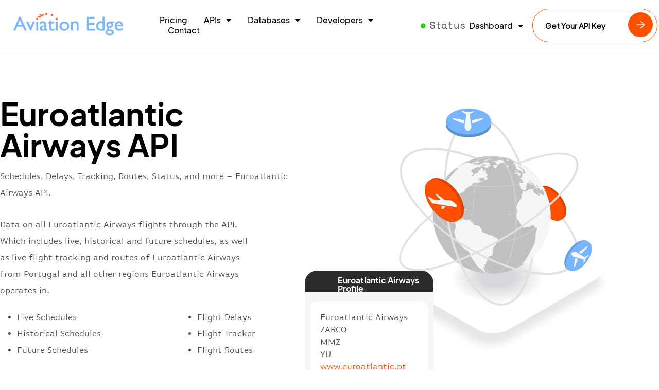

--- FILE ---
content_type: text/html; charset=UTF-8
request_url: https://aviation-edge.com/airlines-data/euroatlantic-airways-api-schedules-flight-tracker/
body_size: 27138
content:
<!doctype html><html lang="en-US"><head><meta charset="UTF-8"><meta name="viewport" content="width=device-width, initial-scale=1"><link rel="profile" href="https://gmpg.org/xfn/11"><meta name='robots' content='index, follow, max-image-preview:large, max-snippet:-1, max-video-preview:-1' />  <script defer id="google_gtagjs-js-consent-mode-data-layer" src="[data-uri]"></script> <title>Euroatlantic Airways API schedules flight tracker - Aviation database and API</title><meta name="description" content="The Euroatlantic Airways API includes flight schedules, live flight tracking, delays and routes of MMZ airline. Historical and future data. Swagger documentation" /><link rel="canonical" href="https://aviation-edge.com/airlines-data/euroatlantic-airways-api-schedules-flight-tracker/" /><meta property="og:locale" content="en_US" /><meta property="og:type" content="article" /><meta property="og:title" content="Euroatlantic Airways API schedules flight tracker - Aviation database and API" /><meta property="og:description" content="The Euroatlantic Airways API includes flight schedules, live flight tracking, delays and routes of MMZ airline. Historical and future data. Swagger documentation" /><meta property="og:url" content="https://aviation-edge.com/airlines-data/euroatlantic-airways-api-schedules-flight-tracker/" /><meta property="og:site_name" content="Aviation database and API" /><meta name="twitter:card" content="summary_large_image" /> <script type="application/ld+json" class="yoast-schema-graph">{"@context":"https://schema.org","@graph":[{"@type":"WebPage","@id":"https://aviation-edge.com/airlines-data/euroatlantic-airways-api-schedules-flight-tracker/","url":"https://aviation-edge.com/airlines-data/euroatlantic-airways-api-schedules-flight-tracker/","name":"Euroatlantic Airways API schedules flight tracker - Aviation database and API","isPartOf":{"@id":"https://aviation-edge.com/#website"},"datePublished":"2022-03-20T17:36:13+00:00","dateModified":"2022-03-20T17:36:13+00:00","description":"The Euroatlantic Airways API includes flight schedules, live flight tracking, delays and routes of MMZ airline. Historical and future data. Swagger documentation","breadcrumb":{"@id":"https://aviation-edge.com/airlines-data/euroatlantic-airways-api-schedules-flight-tracker/#breadcrumb"},"inLanguage":"en-US","potentialAction":[{"@type":"ReadAction","target":["https://aviation-edge.com/airlines-data/euroatlantic-airways-api-schedules-flight-tracker/"]}]},{"@type":"BreadcrumbList","@id":"https://aviation-edge.com/airlines-data/euroatlantic-airways-api-schedules-flight-tracker/#breadcrumb","itemListElement":[{"@type":"ListItem","position":1,"name":"Home","item":"https://aviation-edge.com/"},{"@type":"ListItem","position":2,"name":"Airlines Data","item":"https://aviation-edge.com/airlines-data/"},{"@type":"ListItem","position":3,"name":"Euroatlantic Airways API schedules flight tracker"}]},{"@type":"WebSite","@id":"https://aviation-edge.com/#website","url":"https://aviation-edge.com/","name":"Aviation database and API","description":"Aviation data with airport and airline API, routes, schedules and flight tracker API and all IATA codes database","publisher":{"@id":"https://aviation-edge.com/#organization"},"potentialAction":[{"@type":"SearchAction","target":{"@type":"EntryPoint","urlTemplate":"https://aviation-edge.com/?s={search_term_string}"},"query-input":"required name=search_term_string"}],"inLanguage":"en-US"},{"@type":"Organization","@id":"https://aviation-edge.com/#organization","name":"Aviation Edge","url":"https://aviation-edge.com/","logo":{"@type":"ImageObject","inLanguage":"en-US","@id":"https://aviation-edge.com/#/schema/logo/image/","url":"https://aviation-edge.com/wp-content/uploads/2017/10/banner.png","contentUrl":"https://aviation-edge.com/wp-content/uploads/2017/10/banner.png","width":662,"height":303,"caption":"Aviation Edge"},"image":{"@id":"https://aviation-edge.com/#/schema/logo/image/"}}]}</script> <link rel='dns-prefetch' href='//secure.gravatar.com' /><link rel='dns-prefetch' href='//www.googletagmanager.com' /><link rel='dns-prefetch' href='//stats.wp.com' /><link rel='dns-prefetch' href='//v0.wordpress.com' /><link rel="alternate" type="application/rss+xml" title="Aviation database and API &raquo; Feed" href="https://aviation-edge.com/feed/" /><link rel="alternate" type="application/rss+xml" title="Aviation database and API &raquo; Comments Feed" href="https://aviation-edge.com/comments/feed/" /><link rel="alternate" type="application/rss+xml" title="Aviation database and API &raquo; Euroatlantic Airways API schedules flight tracker Comments Feed" href="https://aviation-edge.com/airlines-data/euroatlantic-airways-api-schedules-flight-tracker/feed/" /> <script defer src="[data-uri]"></script> <link rel='stylesheet' id='hello-elementor-theme-style-css' href='https://aviation-edge.com/wp-content/cache/autoptimize/css/autoptimize_single_9319eac709edb628fcd9706c56d0ecdb.css?ver=3.1.0' media='all' /><link rel='stylesheet' id='elementor-frontend-css' href='https://aviation-edge.com/wp-content/cache/autoptimize/css/autoptimize_single_2f4d1617d85131f9daa72e2df918aade.css?ver=3.23.4' media='all' /><link rel='stylesheet' id='eael-general-css' href='https://aviation-edge.com/wp-content/plugins/essential-addons-for-elementor-lite/assets/front-end/css/view/general.min.css?ver=6.0.1' media='all' /><link rel='stylesheet' id='eael-17287-css' href='https://aviation-edge.com/wp-content/cache/autoptimize/css/autoptimize_single_6c7311d3842203aed85bc66004050fe8.css?ver=1647797773' media='all' /><link rel='stylesheet' id='eael-19741-css' href='https://aviation-edge.com/wp-content/cache/autoptimize/css/autoptimize_single_6a2d8f4e243a82524db65ffd6ae15893.css?ver=1647797773' media='all' /><style id='wp-emoji-styles-inline-css'>img.wp-smiley, img.emoji {
		display: inline !important;
		border: none !important;
		box-shadow: none !important;
		height: 1em !important;
		width: 1em !important;
		margin: 0 0.07em !important;
		vertical-align: -0.1em !important;
		background: none !important;
		padding: 0 !important;
	}</style><link rel='stylesheet' id='wp-block-library-css' href='https://aviation-edge.com/wp-content/cache/autoptimize/css/autoptimize_single_1a6df01e705aa1d8bf4a771bad128ab8.css?ver=6.6.1' media='all' /><link rel='stylesheet' id='mediaelement-css' href='https://aviation-edge.com/wp-includes/js/mediaelement/mediaelementplayer-legacy.min.css?ver=4.2.17' media='all' /><link rel='stylesheet' id='wp-mediaelement-css' href='https://aviation-edge.com/wp-content/cache/autoptimize/css/autoptimize_single_d4252f4e714f52e5670c05fbc02b5ced.css?ver=6.6.1' media='all' /><style id='jetpack-sharing-buttons-style-inline-css'>.jetpack-sharing-buttons__services-list{display:flex;flex-direction:row;flex-wrap:wrap;gap:0;list-style-type:none;margin:5px;padding:0}.jetpack-sharing-buttons__services-list.has-small-icon-size{font-size:12px}.jetpack-sharing-buttons__services-list.has-normal-icon-size{font-size:16px}.jetpack-sharing-buttons__services-list.has-large-icon-size{font-size:24px}.jetpack-sharing-buttons__services-list.has-huge-icon-size{font-size:36px}@media print{.jetpack-sharing-buttons__services-list{display:none!important}}.editor-styles-wrapper .wp-block-jetpack-sharing-buttons{gap:0;padding-inline-start:0}ul.jetpack-sharing-buttons__services-list.has-background{padding:1.25em 2.375em}</style><style id='classic-theme-styles-inline-css'>/**
 * These rules are needed for backwards compatibility.
 * They should match the button element rules in the base theme.json file.
 */
.wp-block-button__link {
	color: #ffffff;
	background-color: #32373c;
	border-radius: 9999px; /* 100% causes an oval, but any explicit but really high value retains the pill shape. */

	/* This needs a low specificity so it won't override the rules from the button element if defined in theme.json. */
	box-shadow: none;
	text-decoration: none;

	/* The extra 2px are added to size solids the same as the outline versions.*/
	padding: calc(0.667em + 2px) calc(1.333em + 2px);

	font-size: 1.125em;
}

.wp-block-file__button {
	background: #32373c;
	color: #ffffff;
	text-decoration: none;
}</style><style id='global-styles-inline-css'>:root{--wp--preset--aspect-ratio--square: 1;--wp--preset--aspect-ratio--4-3: 4/3;--wp--preset--aspect-ratio--3-4: 3/4;--wp--preset--aspect-ratio--3-2: 3/2;--wp--preset--aspect-ratio--2-3: 2/3;--wp--preset--aspect-ratio--16-9: 16/9;--wp--preset--aspect-ratio--9-16: 9/16;--wp--preset--color--black: #000000;--wp--preset--color--cyan-bluish-gray: #abb8c3;--wp--preset--color--white: #ffffff;--wp--preset--color--pale-pink: #f78da7;--wp--preset--color--vivid-red: #cf2e2e;--wp--preset--color--luminous-vivid-orange: #ff6900;--wp--preset--color--luminous-vivid-amber: #fcb900;--wp--preset--color--light-green-cyan: #7bdcb5;--wp--preset--color--vivid-green-cyan: #00d084;--wp--preset--color--pale-cyan-blue: #8ed1fc;--wp--preset--color--vivid-cyan-blue: #0693e3;--wp--preset--color--vivid-purple: #9b51e0;--wp--preset--gradient--vivid-cyan-blue-to-vivid-purple: linear-gradient(135deg,rgba(6,147,227,1) 0%,rgb(155,81,224) 100%);--wp--preset--gradient--light-green-cyan-to-vivid-green-cyan: linear-gradient(135deg,rgb(122,220,180) 0%,rgb(0,208,130) 100%);--wp--preset--gradient--luminous-vivid-amber-to-luminous-vivid-orange: linear-gradient(135deg,rgba(252,185,0,1) 0%,rgba(255,105,0,1) 100%);--wp--preset--gradient--luminous-vivid-orange-to-vivid-red: linear-gradient(135deg,rgba(255,105,0,1) 0%,rgb(207,46,46) 100%);--wp--preset--gradient--very-light-gray-to-cyan-bluish-gray: linear-gradient(135deg,rgb(238,238,238) 0%,rgb(169,184,195) 100%);--wp--preset--gradient--cool-to-warm-spectrum: linear-gradient(135deg,rgb(74,234,220) 0%,rgb(151,120,209) 20%,rgb(207,42,186) 40%,rgb(238,44,130) 60%,rgb(251,105,98) 80%,rgb(254,248,76) 100%);--wp--preset--gradient--blush-light-purple: linear-gradient(135deg,rgb(255,206,236) 0%,rgb(152,150,240) 100%);--wp--preset--gradient--blush-bordeaux: linear-gradient(135deg,rgb(254,205,165) 0%,rgb(254,45,45) 50%,rgb(107,0,62) 100%);--wp--preset--gradient--luminous-dusk: linear-gradient(135deg,rgb(255,203,112) 0%,rgb(199,81,192) 50%,rgb(65,88,208) 100%);--wp--preset--gradient--pale-ocean: linear-gradient(135deg,rgb(255,245,203) 0%,rgb(182,227,212) 50%,rgb(51,167,181) 100%);--wp--preset--gradient--electric-grass: linear-gradient(135deg,rgb(202,248,128) 0%,rgb(113,206,126) 100%);--wp--preset--gradient--midnight: linear-gradient(135deg,rgb(2,3,129) 0%,rgb(40,116,252) 100%);--wp--preset--font-size--small: 13px;--wp--preset--font-size--medium: 20px;--wp--preset--font-size--large: 36px;--wp--preset--font-size--x-large: 42px;--wp--preset--spacing--20: 0.44rem;--wp--preset--spacing--30: 0.67rem;--wp--preset--spacing--40: 1rem;--wp--preset--spacing--50: 1.5rem;--wp--preset--spacing--60: 2.25rem;--wp--preset--spacing--70: 3.38rem;--wp--preset--spacing--80: 5.06rem;--wp--preset--shadow--natural: 6px 6px 9px rgba(0, 0, 0, 0.2);--wp--preset--shadow--deep: 12px 12px 50px rgba(0, 0, 0, 0.4);--wp--preset--shadow--sharp: 6px 6px 0px rgba(0, 0, 0, 0.2);--wp--preset--shadow--outlined: 6px 6px 0px -3px rgba(255, 255, 255, 1), 6px 6px rgba(0, 0, 0, 1);--wp--preset--shadow--crisp: 6px 6px 0px rgba(0, 0, 0, 1);}:where(.is-layout-flex){gap: 0.5em;}:where(.is-layout-grid){gap: 0.5em;}body .is-layout-flex{display: flex;}.is-layout-flex{flex-wrap: wrap;align-items: center;}.is-layout-flex > :is(*, div){margin: 0;}body .is-layout-grid{display: grid;}.is-layout-grid > :is(*, div){margin: 0;}:where(.wp-block-columns.is-layout-flex){gap: 2em;}:where(.wp-block-columns.is-layout-grid){gap: 2em;}:where(.wp-block-post-template.is-layout-flex){gap: 1.25em;}:where(.wp-block-post-template.is-layout-grid){gap: 1.25em;}.has-black-color{color: var(--wp--preset--color--black) !important;}.has-cyan-bluish-gray-color{color: var(--wp--preset--color--cyan-bluish-gray) !important;}.has-white-color{color: var(--wp--preset--color--white) !important;}.has-pale-pink-color{color: var(--wp--preset--color--pale-pink) !important;}.has-vivid-red-color{color: var(--wp--preset--color--vivid-red) !important;}.has-luminous-vivid-orange-color{color: var(--wp--preset--color--luminous-vivid-orange) !important;}.has-luminous-vivid-amber-color{color: var(--wp--preset--color--luminous-vivid-amber) !important;}.has-light-green-cyan-color{color: var(--wp--preset--color--light-green-cyan) !important;}.has-vivid-green-cyan-color{color: var(--wp--preset--color--vivid-green-cyan) !important;}.has-pale-cyan-blue-color{color: var(--wp--preset--color--pale-cyan-blue) !important;}.has-vivid-cyan-blue-color{color: var(--wp--preset--color--vivid-cyan-blue) !important;}.has-vivid-purple-color{color: var(--wp--preset--color--vivid-purple) !important;}.has-black-background-color{background-color: var(--wp--preset--color--black) !important;}.has-cyan-bluish-gray-background-color{background-color: var(--wp--preset--color--cyan-bluish-gray) !important;}.has-white-background-color{background-color: var(--wp--preset--color--white) !important;}.has-pale-pink-background-color{background-color: var(--wp--preset--color--pale-pink) !important;}.has-vivid-red-background-color{background-color: var(--wp--preset--color--vivid-red) !important;}.has-luminous-vivid-orange-background-color{background-color: var(--wp--preset--color--luminous-vivid-orange) !important;}.has-luminous-vivid-amber-background-color{background-color: var(--wp--preset--color--luminous-vivid-amber) !important;}.has-light-green-cyan-background-color{background-color: var(--wp--preset--color--light-green-cyan) !important;}.has-vivid-green-cyan-background-color{background-color: var(--wp--preset--color--vivid-green-cyan) !important;}.has-pale-cyan-blue-background-color{background-color: var(--wp--preset--color--pale-cyan-blue) !important;}.has-vivid-cyan-blue-background-color{background-color: var(--wp--preset--color--vivid-cyan-blue) !important;}.has-vivid-purple-background-color{background-color: var(--wp--preset--color--vivid-purple) !important;}.has-black-border-color{border-color: var(--wp--preset--color--black) !important;}.has-cyan-bluish-gray-border-color{border-color: var(--wp--preset--color--cyan-bluish-gray) !important;}.has-white-border-color{border-color: var(--wp--preset--color--white) !important;}.has-pale-pink-border-color{border-color: var(--wp--preset--color--pale-pink) !important;}.has-vivid-red-border-color{border-color: var(--wp--preset--color--vivid-red) !important;}.has-luminous-vivid-orange-border-color{border-color: var(--wp--preset--color--luminous-vivid-orange) !important;}.has-luminous-vivid-amber-border-color{border-color: var(--wp--preset--color--luminous-vivid-amber) !important;}.has-light-green-cyan-border-color{border-color: var(--wp--preset--color--light-green-cyan) !important;}.has-vivid-green-cyan-border-color{border-color: var(--wp--preset--color--vivid-green-cyan) !important;}.has-pale-cyan-blue-border-color{border-color: var(--wp--preset--color--pale-cyan-blue) !important;}.has-vivid-cyan-blue-border-color{border-color: var(--wp--preset--color--vivid-cyan-blue) !important;}.has-vivid-purple-border-color{border-color: var(--wp--preset--color--vivid-purple) !important;}.has-vivid-cyan-blue-to-vivid-purple-gradient-background{background: var(--wp--preset--gradient--vivid-cyan-blue-to-vivid-purple) !important;}.has-light-green-cyan-to-vivid-green-cyan-gradient-background{background: var(--wp--preset--gradient--light-green-cyan-to-vivid-green-cyan) !important;}.has-luminous-vivid-amber-to-luminous-vivid-orange-gradient-background{background: var(--wp--preset--gradient--luminous-vivid-amber-to-luminous-vivid-orange) !important;}.has-luminous-vivid-orange-to-vivid-red-gradient-background{background: var(--wp--preset--gradient--luminous-vivid-orange-to-vivid-red) !important;}.has-very-light-gray-to-cyan-bluish-gray-gradient-background{background: var(--wp--preset--gradient--very-light-gray-to-cyan-bluish-gray) !important;}.has-cool-to-warm-spectrum-gradient-background{background: var(--wp--preset--gradient--cool-to-warm-spectrum) !important;}.has-blush-light-purple-gradient-background{background: var(--wp--preset--gradient--blush-light-purple) !important;}.has-blush-bordeaux-gradient-background{background: var(--wp--preset--gradient--blush-bordeaux) !important;}.has-luminous-dusk-gradient-background{background: var(--wp--preset--gradient--luminous-dusk) !important;}.has-pale-ocean-gradient-background{background: var(--wp--preset--gradient--pale-ocean) !important;}.has-electric-grass-gradient-background{background: var(--wp--preset--gradient--electric-grass) !important;}.has-midnight-gradient-background{background: var(--wp--preset--gradient--midnight) !important;}.has-small-font-size{font-size: var(--wp--preset--font-size--small) !important;}.has-medium-font-size{font-size: var(--wp--preset--font-size--medium) !important;}.has-large-font-size{font-size: var(--wp--preset--font-size--large) !important;}.has-x-large-font-size{font-size: var(--wp--preset--font-size--x-large) !important;}
:where(.wp-block-post-template.is-layout-flex){gap: 1.25em;}:where(.wp-block-post-template.is-layout-grid){gap: 1.25em;}
:where(.wp-block-columns.is-layout-flex){gap: 2em;}:where(.wp-block-columns.is-layout-grid){gap: 2em;}
:root :where(.wp-block-pullquote){font-size: 1.5em;line-height: 1.6;}</style><link rel='stylesheet' id='wpsm_tabs_pro_font-icon-picker-glyphicon_style-css' href='https://aviation-edge.com/wp-content/cache/autoptimize/css/autoptimize_single_8d301ae5bf6384e02648486ee71c5dd1.css?ver=6.6.1' media='all' /><link rel='stylesheet' id='wpsm_tabs_pro_font-icon-picker-dashicons_style-css' href='https://aviation-edge.com/wp-content/cache/autoptimize/css/autoptimize_single_d4e8616c87cd0fcc3db055383ea6b920.css?ver=6.6.1' media='all' /><link rel='stylesheet' id='wpsm_tabs_pro-font-awesome-front-css' href='https://aviation-edge.com/wp-content/plugins/tabs-pro/assets/css/font-awesome/css/font-awesome.min.css?ver=6.6.1' media='all' /><link rel='stylesheet' id='wpsm_tabs_pro_bootstrap-front-css' href='https://aviation-edge.com/wp-content/cache/autoptimize/css/autoptimize_single_3d437ab169d3c4aebe051c873ac28195.css?ver=6.6.1' media='all' /><link rel='stylesheet' id='wpsm_tabs_pro_animate-css' href='https://aviation-edge.com/wp-content/cache/autoptimize/css/autoptimize_single_6896237ae5bc609ac0361b78df17180c.css?ver=6.6.1' media='all' /><link rel='stylesheet' id='wpsm_tabs_pro_scrollbar_style-css' href='https://aviation-edge.com/wp-content/cache/autoptimize/css/autoptimize_single_757cca90cfced5d5a45afa1550354bae.css?ver=6.6.1' media='all' /><link rel='stylesheet' id='hello-elementor-css' href='https://aviation-edge.com/wp-content/cache/autoptimize/css/autoptimize_single_9f0760d10385387a0d14e54c73e06338.css?ver=3.1.0' media='all' /><link rel='stylesheet' id='hello-elementor-header-footer-css' href='https://aviation-edge.com/wp-content/cache/autoptimize/css/autoptimize_single_82f9add87b5242850a5d577a984c50dd.css?ver=3.1.0' media='all' /><link rel='stylesheet' id='elementor-post-16547-css' href='https://aviation-edge.com/wp-content/cache/autoptimize/css/autoptimize_single_e2e40232502daf056da84f256c258b57.css?ver=1724672628' media='all' /><link rel='stylesheet' id='elementor-icons-css' href='https://aviation-edge.com/wp-content/cache/autoptimize/css/autoptimize_single_6b6d7d94b1a2f23037329a95b1a1bbae.css?ver=5.30.0' media='all' /><style id='elementor-icons-inline-css'>.elementor-add-new-section .elementor-add-templately-promo-button{
            background-color: #5d4fff;
            background-image: url(https://aviation-edge.com/wp-content/plugins/essential-addons-for-elementor-lite/assets/admin/images/templately/logo-icon.svg);
            background-repeat: no-repeat;
            background-position: center center;
            position: relative;
        }
        
		.elementor-add-new-section .elementor-add-templately-promo-button > i{
            height: 12px;
        }
        
        body .elementor-add-new-section .elementor-add-section-area-button {
            margin-left: 0;
        }

		.elementor-add-new-section .elementor-add-templately-promo-button{
            background-color: #5d4fff;
            background-image: url(https://aviation-edge.com/wp-content/plugins/essential-addons-for-elementor-lite/assets/admin/images/templately/logo-icon.svg);
            background-repeat: no-repeat;
            background-position: center center;
            position: relative;
        }
        
		.elementor-add-new-section .elementor-add-templately-promo-button > i{
            height: 12px;
        }
        
        body .elementor-add-new-section .elementor-add-section-area-button {
            margin-left: 0;
        }

		.elementor-add-new-section .elementor-add-templately-promo-button{
            background-color: #5d4fff;
            background-image: url(https://aviation-edge.com/wp-content/plugins/essential-addons-for-elementor-lite/assets/admin/images/templately/logo-icon.svg);
            background-repeat: no-repeat;
            background-position: center center;
            position: relative;
        }
        
		.elementor-add-new-section .elementor-add-templately-promo-button > i{
            height: 12px;
        }
        
        body .elementor-add-new-section .elementor-add-section-area-button {
            margin-left: 0;
        }

		.elementor-add-new-section .elementor-add-templately-promo-button{
            background-color: #5d4fff;
            background-image: url(https://aviation-edge.com/wp-content/plugins/essential-addons-for-elementor-lite/assets/admin/images/templately/logo-icon.svg);
            background-repeat: no-repeat;
            background-position: center center;
            position: relative;
        }
        
		.elementor-add-new-section .elementor-add-templately-promo-button > i{
            height: 12px;
        }
        
        body .elementor-add-new-section .elementor-add-section-area-button {
            margin-left: 0;
        }</style><link rel='stylesheet' id='swiper-css' href='https://aviation-edge.com/wp-content/cache/autoptimize/css/autoptimize_single_9a1ce41378713cbe9bb50c7100094a74.css?ver=8.4.5' media='all' /><link rel='stylesheet' id='elementor-pro-css' href='https://aviation-edge.com/wp-content/cache/autoptimize/css/autoptimize_single_d4a909f490ffac162fd1a25cd7402883.css?ver=3.22.1' media='all' /><link rel='stylesheet' id='elementor-global-css' href='https://aviation-edge.com/wp-content/cache/autoptimize/css/autoptimize_single_08499cf865315df893be1e4ce1401827.css?ver=1724672629' media='all' /><link rel='stylesheet' id='elementor-post-17287-css' href='https://aviation-edge.com/wp-content/cache/autoptimize/css/autoptimize_single_0f2ec8ffffd230af311e4c5394f9ccad.css?ver=1762076604' media='all' /><link rel='stylesheet' id='elementor-post-17289-css' href='https://aviation-edge.com/wp-content/cache/autoptimize/css/autoptimize_single_d4dfc211393858bdb069012b812ef39c.css?ver=1724672629' media='all' /><link rel='stylesheet' id='elementor-post-19741-css' href='https://aviation-edge.com/wp-content/cache/autoptimize/css/autoptimize_single_49d6fcb71be3ad6e937912da37a933a0.css?ver=1724673141' media='all' /><link rel='stylesheet' id='elementor-icons-shared-0-css' href='https://aviation-edge.com/wp-content/cache/autoptimize/css/autoptimize_single_aae648ec410260f859ac89e58a8372c1.css?ver=5.15.3' media='all' /><link rel='stylesheet' id='elementor-icons-fa-solid-css' href='https://aviation-edge.com/wp-content/cache/autoptimize/css/autoptimize_single_8d37441d69ebc9b55dff2c7c214ef997.css?ver=5.15.3' media='all' /> <script src="https://aviation-edge.com/wp-includes/js/jquery/jquery.js?ver=3.7.1" id="jquery-core-js"></script> <script defer src="https://aviation-edge.com/wp-content/cache/autoptimize/js/autoptimize_single_e2620f2ae61d84e5edef5a0b7b95cf96.js?ver=3.4.1" id="jquery-migrate-js"></script> <script defer src="https://aviation-edge.com/wp-content/cache/autoptimize/js/autoptimize_single_96d52064205c2f2186f1f3b1a98e4a19.js?ver=6.6.1" id="wpsm_tabs_pro_bootstrap-collapse-front-js"></script> <script defer src="https://aviation-edge.com/wp-content/plugins/tabs-pro/assets/js/scrollbar/jquery.mCustomScrollbar.concat.min.js?ver=6.6.1" id="wpsm_tabs_pro_scrollbar_script-js"></script> 
 <script defer src="https://www.googletagmanager.com/gtag/js?id=G-GXT5XHWR5B" id="google_gtagjs-js"></script> <script defer id="google_gtagjs-js-after" src="[data-uri]"></script> <link rel="https://api.w.org/" href="https://aviation-edge.com/wp-json/" /><link rel="alternate" title="JSON" type="application/json" href="https://aviation-edge.com/wp-json/wp/v2/pages/26611" /><link rel="EditURI" type="application/rsd+xml" title="RSD" href="https://aviation-edge.com/xmlrpc.php?rsd" /><meta name="generator" content="WordPress 6.6.1" /><link rel='shortlink' href='https://wp.me/P9hQln-6Vd' /><link rel="alternate" title="oEmbed (JSON)" type="application/json+oembed" href="https://aviation-edge.com/wp-json/oembed/1.0/embed?url=https%3A%2F%2Faviation-edge.com%2Fairlines-data%2Feuroatlantic-airways-api-schedules-flight-tracker%2F" /><link rel="alternate" title="oEmbed (XML)" type="text/xml+oembed" href="https://aviation-edge.com/wp-json/oembed/1.0/embed?url=https%3A%2F%2Faviation-edge.com%2Fairlines-data%2Feuroatlantic-airways-api-schedules-flight-tracker%2F&#038;format=xml" /><meta name="generator" content="Site Kit by Google 1.170.0" /><style>img#wpstats{display:none}</style><meta name="description" content="Data on all Euroatlantic Airways flights through the API. Which includes live, historical and future schedules, as well as live flight tracking and routes of Euroatlantic Airways from Portugal and all other regions Euroatlantic Airways operates in."><meta name="generator" content="Elementor 3.23.4; features: e_optimized_css_loading, additional_custom_breakpoints, e_lazyload; settings: css_print_method-external, google_font-enabled, font_display-swap"><style>.e-con.e-parent:nth-of-type(n+4):not(.e-lazyloaded):not(.e-no-lazyload),
				.e-con.e-parent:nth-of-type(n+4):not(.e-lazyloaded):not(.e-no-lazyload) * {
					background-image: none !important;
				}
				@media screen and (max-height: 1024px) {
					.e-con.e-parent:nth-of-type(n+3):not(.e-lazyloaded):not(.e-no-lazyload),
					.e-con.e-parent:nth-of-type(n+3):not(.e-lazyloaded):not(.e-no-lazyload) * {
						background-image: none !important;
					}
				}
				@media screen and (max-height: 640px) {
					.e-con.e-parent:nth-of-type(n+2):not(.e-lazyloaded):not(.e-no-lazyload),
					.e-con.e-parent:nth-of-type(n+2):not(.e-lazyloaded):not(.e-no-lazyload) * {
						background-image: none !important;
					}
				}</style> <script defer src="https://www.googletagmanager.com/gtag/js?id=AW-830276687"></script> <script defer src="[data-uri]"></script>  <script defer src="https://www.googletagmanager.com/gtag/js?id=UA-108264337-1"></script> <script defer src="[data-uri]"></script>  <script defer src="[data-uri]"></script><link rel="icon" href="https://aviation-edge.com/wp-content/uploads/cropped-Aviation-Edge-site-icon-32x32.png" sizes="32x32" /><link rel="icon" href="https://aviation-edge.com/wp-content/uploads/cropped-Aviation-Edge-site-icon-192x192.png" sizes="192x192" /><link rel="apple-touch-icon" href="https://aviation-edge.com/wp-content/uploads/cropped-Aviation-Edge-site-icon-180x180.png" /><meta name="msapplication-TileImage" content="https://aviation-edge.com/wp-content/uploads/cropped-Aviation-Edge-site-icon-270x270.png" /></head><body class="page-template-default page page-id-26611 page-child parent-pageid-20013 wp-custom-logo elementor-default elementor-kit-16547 elementor-page-19741">
 <a class="skip-link screen-reader-text" href="#content">Skip to content</a><header data-elementor-type="header" data-elementor-id="17287" class="elementor elementor-17287 elementor-location-header" data-elementor-post-type="elementor_library"><header class="elementor-section elementor-top-section elementor-element elementor-element-5e0c6534 elementor-section-content-middle elementor-section-stretched sticky-header elementor-section-boxed elementor-section-height-default elementor-section-height-default" data-id="5e0c6534" data-element_type="section" data-settings="{&quot;background_background&quot;:&quot;classic&quot;,&quot;stretch_section&quot;:&quot;section-stretched&quot;,&quot;sticky&quot;:&quot;top&quot;,&quot;sticky_on&quot;:[&quot;desktop&quot;],&quot;sticky_effects_offset&quot;:90,&quot;sticky_offset&quot;:0}"><div class="elementor-container elementor-column-gap-default"><div class="elementor-column elementor-col-20 elementor-top-column elementor-element elementor-element-7a7cc82c" data-id="7a7cc82c" data-element_type="column"><div class="elementor-widget-wrap elementor-element-populated"><div class="elementor-element elementor-element-76225e9f elementor-widget__width-initial logo elementor-widget elementor-widget-theme-site-logo elementor-widget-image" data-id="76225e9f" data-element_type="widget" data-widget_type="theme-site-logo.default"><div class="elementor-widget-container"> <a href="https://aviation-edge.com"> <img fetchpriority="high" width="995" height="218" src="https://aviation-edge.com/wp-content/uploads/Aviation-Edge-logo.png" class="attachment-full size-full wp-image-18248" alt="" srcset="https://aviation-edge.com/wp-content/uploads/Aviation-Edge-logo.png 995w, https://aviation-edge.com/wp-content/uploads/Aviation-Edge-logo-300x66.png 300w, https://aviation-edge.com/wp-content/uploads/Aviation-Edge-logo-768x168.png 768w" sizes="(max-width: 995px) 100vw, 995px" /> </a></div></div></div></div><div class="elementor-column elementor-col-20 elementor-top-column elementor-element elementor-element-7a8d1d04" data-id="7a8d1d04" data-element_type="column"><div class="elementor-widget-wrap elementor-element-populated"><div class="elementor-element elementor-element-9453e27 elementor-hidden-desktop elementor-hidden-tablet elementor-nav-menu__align-end elementor-nav-menu__text-align-center elementor-nav-menu--stretch elementor-widget-mobile__width-initial elementor-nav-menu--dropdown-tablet elementor-nav-menu--toggle elementor-nav-menu--burger elementor-widget elementor-widget-nav-menu" data-id="9453e27" data-element_type="widget" data-settings="{&quot;full_width&quot;:&quot;stretch&quot;,&quot;layout&quot;:&quot;horizontal&quot;,&quot;submenu_icon&quot;:{&quot;value&quot;:&quot;&lt;i class=\&quot;fas fa-caret-down\&quot;&gt;&lt;\/i&gt;&quot;,&quot;library&quot;:&quot;fa-solid&quot;},&quot;toggle&quot;:&quot;burger&quot;}" data-widget_type="nav-menu.default"><div class="elementor-widget-container"><nav class="elementor-nav-menu--main elementor-nav-menu__container elementor-nav-menu--layout-horizontal e--pointer-underline e--animation-fade"><ul id="menu-1-9453e27" class="elementor-nav-menu"><li class="menu-item menu-item-type-custom menu-item-object-custom menu-item-has-children menu-item-17458"><a class="elementor-item"><b>Dashboard</b></a><ul class="sub-menu elementor-nav-menu--dropdown"><li class="menu-item menu-item-type-custom menu-item-object-custom menu-item-20349"><a href="https://aviation-edge.com/subscribe/login.php" class="elementor-sub-item">API Dashboard</a></li><li class="menu-item menu-item-type-custom menu-item-object-custom menu-item-20350"><a href="https://aviation-edge.com/legacy/login.php" class="elementor-sub-item">Database Dashboard</a></li></ul></li><li class="menu-item menu-item-type-post_type menu-item-object-page menu-item-19346"><a href="https://aviation-edge.com/premium-api/" class="elementor-item"><b>Pricing</b></a></li><li class="menu-item menu-item-type-custom menu-item-object-custom menu-item-has-children menu-item-17460"><a class="elementor-item">APIs</a><ul class="sub-menu elementor-nav-menu--dropdown"><li class="menu-item menu-item-type-post_type menu-item-object-page menu-item-17738"><a href="https://aviation-edge.com/flight-schedule-and-timetable-of-airlines-and-airports/" class="elementor-sub-item">Flight Schedules</a></li><li class="menu-item menu-item-type-post_type menu-item-object-page menu-item-17737"><a href="https://aviation-edge.com/flight-radar-and-tracker-api/" class="elementor-sub-item">Flight Tracker</a></li><li class="menu-item menu-item-type-post_type menu-item-object-page menu-item-17728"><a href="https://aviation-edge.com/airline-routes-database-and-api/" class="elementor-sub-item">Airline Routes</a></li><li class="menu-item menu-item-type-post_type menu-item-object-page menu-item-17736"><a href="https://aviation-edge.com/flight-delay-api/" class="elementor-sub-item">Flight Delay</a></li><li class="menu-item menu-item-type-post_type menu-item-object-page menu-item-17742"><a href="https://aviation-edge.com/historical-flight-schedules-api/" class="elementor-sub-item">Historical Flight Schedules</a></li><li class="menu-item menu-item-type-post_type menu-item-object-page menu-item-17741"><a href="https://aviation-edge.com/future-flight-schedules-and-timetables-of-airports-api/" class="elementor-sub-item">Future Flight Schedules</a></li><li class="menu-item menu-item-type-post_type menu-item-object-page menu-item-17747"><a href="https://aviation-edge.com/nearby-airport-and-city-api/" class="elementor-sub-item">Nearest Airport and City</a></li><li class="menu-item menu-item-type-post_type menu-item-object-page menu-item-17730"><a href="https://aviation-edge.com/airport-autocomplete/" class="elementor-sub-item">Autocomplete</a></li><li class="menu-item menu-item-type-post_type menu-item-object-page menu-item-18401"><a href="https://aviation-edge.com/satellite-tracking-api/" class="elementor-sub-item">Satellite Tracker</a></li><li class="menu-item menu-item-type-post_type menu-item-object-page menu-item-19423"><a href="https://aviation-edge.com/aviation-database/" class="elementor-sub-item">Database Download</a></li></ul></li><li class="menu-item menu-item-type-post_type menu-item-object-page menu-item-has-children menu-item-19428"><a href="https://aviation-edge.com/aviation-database/" class="elementor-item">Databases</a><ul class="sub-menu elementor-nav-menu--dropdown"><li class="menu-item menu-item-type-post_type menu-item-object-page menu-item-19427"><a href="https://aviation-edge.com/aviation-database/" class="elementor-sub-item">All Databases</a></li><li class="menu-item menu-item-type-post_type menu-item-object-page menu-item-17726"><a href="https://aviation-edge.com/aircraft-database/" class="elementor-sub-item">Aircrafts</a></li><li class="menu-item menu-item-type-post_type menu-item-object-page menu-item-17731"><a href="https://aviation-edge.com/premium-api/airport-database/" class="elementor-sub-item">Airports</a></li><li class="menu-item menu-item-type-post_type menu-item-object-page menu-item-17727"><a href="https://aviation-edge.com/airline-names-database/" class="elementor-sub-item">Airlines</a></li><li class="menu-item menu-item-type-post_type menu-item-object-page menu-item-17732"><a href="https://aviation-edge.com/world-city-database/" class="elementor-sub-item">Cities</a></li><li class="menu-item menu-item-type-post_type menu-item-object-page menu-item-17734"><a href="https://aviation-edge.com/countries-database/" class="elementor-sub-item">Countries</a></li><li class="menu-item menu-item-type-post_type menu-item-object-page menu-item-17729"><a href="https://aviation-edge.com/airline-tax-codes/" class="elementor-sub-item">Tax Codes</a></li><li class="menu-item menu-item-type-post_type menu-item-object-page menu-item-17750"><a href="https://aviation-edge.com/airport-time-zone-database/" class="elementor-sub-item">Timezones</a></li></ul></li><li class="menu-item menu-item-type-custom menu-item-object-custom menu-item-has-children menu-item-17534"><a class="elementor-item">Developers</a><ul class="sub-menu elementor-nav-menu--dropdown"><li class="menu-item menu-item-type-post_type menu-item-object-page menu-item-17735"><a href="https://aviation-edge.com/developers/" class="elementor-sub-item">Documentation</a></li><li class="menu-item menu-item-type-custom menu-item-object-custom menu-item-17540"><a href="https://aviation-edge.com/get.php" class="elementor-sub-item">Test the API key</a></li><li class="menu-item menu-item-type-post_type menu-item-object-page menu-item-17748"><a href="https://aviation-edge.com/quality-metrics/" class="elementor-sub-item">Quality Metrics</a></li><li class="menu-item menu-item-type-post_type menu-item-object-page menu-item-17740"><a href="https://aviation-edge.com/frequently-asked-questions/" class="elementor-sub-item">F A Q</a></li><li class="menu-item menu-item-type-post_type menu-item-object-page menu-item-18234"><a href="https://aviation-edge.com/blog/" class="elementor-sub-item">Blog</a></li></ul></li><li class="menu-item menu-item-type-post_type menu-item-object-page menu-item-17733"><a href="https://aviation-edge.com/contact/" class="elementor-item">Contact</a></li></ul></nav><div class="elementor-menu-toggle" role="button" tabindex="0" aria-label="Menu Toggle" aria-expanded="false"> <i aria-hidden="true" role="presentation" class="elementor-menu-toggle__icon--open eicon-menu-bar"></i><i aria-hidden="true" role="presentation" class="elementor-menu-toggle__icon--close eicon-close"></i> <span class="elementor-screen-only">Menu</span></div><nav class="elementor-nav-menu--dropdown elementor-nav-menu__container" aria-hidden="true"><ul id="menu-2-9453e27" class="elementor-nav-menu"><li class="menu-item menu-item-type-custom menu-item-object-custom menu-item-has-children menu-item-17458"><a class="elementor-item" tabindex="-1"><b>Dashboard</b></a><ul class="sub-menu elementor-nav-menu--dropdown"><li class="menu-item menu-item-type-custom menu-item-object-custom menu-item-20349"><a href="https://aviation-edge.com/subscribe/login.php" class="elementor-sub-item" tabindex="-1">API Dashboard</a></li><li class="menu-item menu-item-type-custom menu-item-object-custom menu-item-20350"><a href="https://aviation-edge.com/legacy/login.php" class="elementor-sub-item" tabindex="-1">Database Dashboard</a></li></ul></li><li class="menu-item menu-item-type-post_type menu-item-object-page menu-item-19346"><a href="https://aviation-edge.com/premium-api/" class="elementor-item" tabindex="-1"><b>Pricing</b></a></li><li class="menu-item menu-item-type-custom menu-item-object-custom menu-item-has-children menu-item-17460"><a class="elementor-item" tabindex="-1">APIs</a><ul class="sub-menu elementor-nav-menu--dropdown"><li class="menu-item menu-item-type-post_type menu-item-object-page menu-item-17738"><a href="https://aviation-edge.com/flight-schedule-and-timetable-of-airlines-and-airports/" class="elementor-sub-item" tabindex="-1">Flight Schedules</a></li><li class="menu-item menu-item-type-post_type menu-item-object-page menu-item-17737"><a href="https://aviation-edge.com/flight-radar-and-tracker-api/" class="elementor-sub-item" tabindex="-1">Flight Tracker</a></li><li class="menu-item menu-item-type-post_type menu-item-object-page menu-item-17728"><a href="https://aviation-edge.com/airline-routes-database-and-api/" class="elementor-sub-item" tabindex="-1">Airline Routes</a></li><li class="menu-item menu-item-type-post_type menu-item-object-page menu-item-17736"><a href="https://aviation-edge.com/flight-delay-api/" class="elementor-sub-item" tabindex="-1">Flight Delay</a></li><li class="menu-item menu-item-type-post_type menu-item-object-page menu-item-17742"><a href="https://aviation-edge.com/historical-flight-schedules-api/" class="elementor-sub-item" tabindex="-1">Historical Flight Schedules</a></li><li class="menu-item menu-item-type-post_type menu-item-object-page menu-item-17741"><a href="https://aviation-edge.com/future-flight-schedules-and-timetables-of-airports-api/" class="elementor-sub-item" tabindex="-1">Future Flight Schedules</a></li><li class="menu-item menu-item-type-post_type menu-item-object-page menu-item-17747"><a href="https://aviation-edge.com/nearby-airport-and-city-api/" class="elementor-sub-item" tabindex="-1">Nearest Airport and City</a></li><li class="menu-item menu-item-type-post_type menu-item-object-page menu-item-17730"><a href="https://aviation-edge.com/airport-autocomplete/" class="elementor-sub-item" tabindex="-1">Autocomplete</a></li><li class="menu-item menu-item-type-post_type menu-item-object-page menu-item-18401"><a href="https://aviation-edge.com/satellite-tracking-api/" class="elementor-sub-item" tabindex="-1">Satellite Tracker</a></li><li class="menu-item menu-item-type-post_type menu-item-object-page menu-item-19423"><a href="https://aviation-edge.com/aviation-database/" class="elementor-sub-item" tabindex="-1">Database Download</a></li></ul></li><li class="menu-item menu-item-type-post_type menu-item-object-page menu-item-has-children menu-item-19428"><a href="https://aviation-edge.com/aviation-database/" class="elementor-item" tabindex="-1">Databases</a><ul class="sub-menu elementor-nav-menu--dropdown"><li class="menu-item menu-item-type-post_type menu-item-object-page menu-item-19427"><a href="https://aviation-edge.com/aviation-database/" class="elementor-sub-item" tabindex="-1">All Databases</a></li><li class="menu-item menu-item-type-post_type menu-item-object-page menu-item-17726"><a href="https://aviation-edge.com/aircraft-database/" class="elementor-sub-item" tabindex="-1">Aircrafts</a></li><li class="menu-item menu-item-type-post_type menu-item-object-page menu-item-17731"><a href="https://aviation-edge.com/premium-api/airport-database/" class="elementor-sub-item" tabindex="-1">Airports</a></li><li class="menu-item menu-item-type-post_type menu-item-object-page menu-item-17727"><a href="https://aviation-edge.com/airline-names-database/" class="elementor-sub-item" tabindex="-1">Airlines</a></li><li class="menu-item menu-item-type-post_type menu-item-object-page menu-item-17732"><a href="https://aviation-edge.com/world-city-database/" class="elementor-sub-item" tabindex="-1">Cities</a></li><li class="menu-item menu-item-type-post_type menu-item-object-page menu-item-17734"><a href="https://aviation-edge.com/countries-database/" class="elementor-sub-item" tabindex="-1">Countries</a></li><li class="menu-item menu-item-type-post_type menu-item-object-page menu-item-17729"><a href="https://aviation-edge.com/airline-tax-codes/" class="elementor-sub-item" tabindex="-1">Tax Codes</a></li><li class="menu-item menu-item-type-post_type menu-item-object-page menu-item-17750"><a href="https://aviation-edge.com/airport-time-zone-database/" class="elementor-sub-item" tabindex="-1">Timezones</a></li></ul></li><li class="menu-item menu-item-type-custom menu-item-object-custom menu-item-has-children menu-item-17534"><a class="elementor-item" tabindex="-1">Developers</a><ul class="sub-menu elementor-nav-menu--dropdown"><li class="menu-item menu-item-type-post_type menu-item-object-page menu-item-17735"><a href="https://aviation-edge.com/developers/" class="elementor-sub-item" tabindex="-1">Documentation</a></li><li class="menu-item menu-item-type-custom menu-item-object-custom menu-item-17540"><a href="https://aviation-edge.com/get.php" class="elementor-sub-item" tabindex="-1">Test the API key</a></li><li class="menu-item menu-item-type-post_type menu-item-object-page menu-item-17748"><a href="https://aviation-edge.com/quality-metrics/" class="elementor-sub-item" tabindex="-1">Quality Metrics</a></li><li class="menu-item menu-item-type-post_type menu-item-object-page menu-item-17740"><a href="https://aviation-edge.com/frequently-asked-questions/" class="elementor-sub-item" tabindex="-1">F A Q</a></li><li class="menu-item menu-item-type-post_type menu-item-object-page menu-item-18234"><a href="https://aviation-edge.com/blog/" class="elementor-sub-item" tabindex="-1">Blog</a></li></ul></li><li class="menu-item menu-item-type-post_type menu-item-object-page menu-item-17733"><a href="https://aviation-edge.com/contact/" class="elementor-item" tabindex="-1">Contact</a></li></ul></nav></div></div><div class="elementor-element elementor-element-6a5108f5 elementor-nav-menu__align-start elementor-nav-menu--dropdown-none elementor-widget__width-initial elementor-widget-mobile__width-initial elementor-hidden-mobile elementor-widget elementor-widget-nav-menu" data-id="6a5108f5" data-element_type="widget" data-settings="{&quot;layout&quot;:&quot;horizontal&quot;,&quot;submenu_icon&quot;:{&quot;value&quot;:&quot;&lt;i class=\&quot;fas fa-caret-down\&quot;&gt;&lt;\/i&gt;&quot;,&quot;library&quot;:&quot;fa-solid&quot;}}" data-widget_type="nav-menu.default"><div class="elementor-widget-container"><nav class="elementor-nav-menu--main elementor-nav-menu__container elementor-nav-menu--layout-horizontal e--pointer-none"><ul id="menu-1-6a5108f5" class="elementor-nav-menu"><li class="menu-item menu-item-type-post_type menu-item-object-page menu-item-17800"><a href="https://aviation-edge.com/premium-api/" class="elementor-item">Pricing</a></li><li class="menu-item menu-item-type-custom menu-item-object-custom menu-item-has-children menu-item-17571"><a class="elementor-item">APIs</a><ul class="sub-menu elementor-nav-menu--dropdown"><li class="menu-item menu-item-type-post_type menu-item-object-page menu-item-17798"><a href="https://aviation-edge.com/flight-radar-and-tracker-api/" class="elementor-sub-item">Flight Tracker</a></li><li class="menu-item menu-item-type-custom menu-item-object-custom menu-item-34732"><a href="https://aviation-edge.com/historical-flight-radar-and-flight-tracker-api/" class="elementor-sub-item">Historical Flight Tracker</a></li><li class="menu-item menu-item-type-post_type menu-item-object-page menu-item-17799"><a href="https://aviation-edge.com/flight-schedule-and-timetable-of-airlines-and-airports/" class="elementor-sub-item">Flight Schedules</a></li><li class="menu-item menu-item-type-post_type menu-item-object-page menu-item-17789"><a href="https://aviation-edge.com/airline-routes-database-and-api/" class="elementor-sub-item">Airline Routes</a></li><li class="menu-item menu-item-type-post_type menu-item-object-page menu-item-17797"><a href="https://aviation-edge.com/flight-delay-api/" class="elementor-sub-item">Flight Delay</a></li><li class="menu-item menu-item-type-post_type menu-item-object-page menu-item-17803"><a href="https://aviation-edge.com/historical-flight-schedules-api/" class="elementor-sub-item">Historical Flight Schedules</a></li><li class="menu-item menu-item-type-post_type menu-item-object-page menu-item-17802"><a href="https://aviation-edge.com/future-flight-schedules-and-timetables-of-airports-api/" class="elementor-sub-item">Future Flight Schedules</a></li><li class="menu-item menu-item-type-post_type menu-item-object-page menu-item-17821"><a href="https://aviation-edge.com/nearby-airport-and-city-api/" class="elementor-sub-item">Nearest Airport and City</a></li><li class="menu-item menu-item-type-post_type menu-item-object-page menu-item-17791"><a href="https://aviation-edge.com/airport-autocomplete/" class="elementor-sub-item">Autocomplete</a></li><li class="menu-item menu-item-type-post_type menu-item-object-page menu-item-18402"><a href="https://aviation-edge.com/satellite-tracking-api/" class="elementor-sub-item">Satellite Tracker</a></li><li class="menu-item menu-item-type-post_type menu-item-object-page menu-item-19424"><a href="https://aviation-edge.com/aviation-database/" class="elementor-sub-item">Database Download</a></li></ul></li><li class="menu-item menu-item-type-post_type menu-item-object-page menu-item-has-children menu-item-19426"><a href="https://aviation-edge.com/aviation-database/" class="elementor-item">Databases</a><ul class="sub-menu elementor-nav-menu--dropdown"><li class="menu-item menu-item-type-post_type menu-item-object-page menu-item-19425"><a href="https://aviation-edge.com/aviation-database/" class="elementor-sub-item"><b>All Databases</b></a></li><li class="menu-item menu-item-type-post_type menu-item-object-page menu-item-17787"><a href="https://aviation-edge.com/aircraft-database/" class="elementor-sub-item">Aircrafts</a></li><li class="menu-item menu-item-type-post_type menu-item-object-page menu-item-18637"><a href="https://aviation-edge.com/airport-database-api/" class="elementor-sub-item">Airports</a></li><li class="menu-item menu-item-type-post_type menu-item-object-page menu-item-17788"><a href="https://aviation-edge.com/airline-names-database/" class="elementor-sub-item">Airlines</a></li><li class="menu-item menu-item-type-post_type menu-item-object-page menu-item-17794"><a href="https://aviation-edge.com/world-city-database/" class="elementor-sub-item">Cities</a></li><li class="menu-item menu-item-type-post_type menu-item-object-page menu-item-17796"><a href="https://aviation-edge.com/countries-database/" class="elementor-sub-item">Countries</a></li><li class="menu-item menu-item-type-post_type menu-item-object-page menu-item-17790"><a href="https://aviation-edge.com/airline-tax-codes/" class="elementor-sub-item">Tax Codes</a></li><li class="menu-item menu-item-type-post_type menu-item-object-page menu-item-17806"><a href="https://aviation-edge.com/airport-time-zone-database/" class="elementor-sub-item">Timezones</a></li></ul></li><li class="menu-item menu-item-type-custom menu-item-object-custom menu-item-has-children menu-item-17575"><a class="elementor-item">Developers</a><ul class="sub-menu elementor-nav-menu--dropdown"><li class="menu-item menu-item-type-post_type menu-item-object-page menu-item-17827"><a href="https://aviation-edge.com/developers/" class="elementor-sub-item">Documentation</a></li><li class="menu-item menu-item-type-custom menu-item-object-custom menu-item-17576"><a href="https://aviation-edge.com/get.php" class="elementor-sub-item">Test the API key</a></li><li class="menu-item menu-item-type-post_type menu-item-object-page menu-item-17804"><a href="https://aviation-edge.com/quality-metrics/" class="elementor-sub-item">Quality Metrics</a></li><li class="menu-item menu-item-type-post_type menu-item-object-page menu-item-17801"><a href="https://aviation-edge.com/frequently-asked-questions/" class="elementor-sub-item">F A Q</a></li><li class="menu-item menu-item-type-post_type menu-item-object-page menu-item-18233"><a href="https://aviation-edge.com/blog/" class="elementor-sub-item">Blog</a></li></ul></li><li class="menu-item menu-item-type-post_type menu-item-object-page menu-item-17795"><a href="https://aviation-edge.com/contact/" class="elementor-item">Contact</a></li></ul></nav><nav class="elementor-nav-menu--dropdown elementor-nav-menu__container" aria-hidden="true"><ul id="menu-2-6a5108f5" class="elementor-nav-menu"><li class="menu-item menu-item-type-post_type menu-item-object-page menu-item-17800"><a href="https://aviation-edge.com/premium-api/" class="elementor-item" tabindex="-1">Pricing</a></li><li class="menu-item menu-item-type-custom menu-item-object-custom menu-item-has-children menu-item-17571"><a class="elementor-item" tabindex="-1">APIs</a><ul class="sub-menu elementor-nav-menu--dropdown"><li class="menu-item menu-item-type-post_type menu-item-object-page menu-item-17798"><a href="https://aviation-edge.com/flight-radar-and-tracker-api/" class="elementor-sub-item" tabindex="-1">Flight Tracker</a></li><li class="menu-item menu-item-type-custom menu-item-object-custom menu-item-34732"><a href="https://aviation-edge.com/historical-flight-radar-and-flight-tracker-api/" class="elementor-sub-item" tabindex="-1">Historical Flight Tracker</a></li><li class="menu-item menu-item-type-post_type menu-item-object-page menu-item-17799"><a href="https://aviation-edge.com/flight-schedule-and-timetable-of-airlines-and-airports/" class="elementor-sub-item" tabindex="-1">Flight Schedules</a></li><li class="menu-item menu-item-type-post_type menu-item-object-page menu-item-17789"><a href="https://aviation-edge.com/airline-routes-database-and-api/" class="elementor-sub-item" tabindex="-1">Airline Routes</a></li><li class="menu-item menu-item-type-post_type menu-item-object-page menu-item-17797"><a href="https://aviation-edge.com/flight-delay-api/" class="elementor-sub-item" tabindex="-1">Flight Delay</a></li><li class="menu-item menu-item-type-post_type menu-item-object-page menu-item-17803"><a href="https://aviation-edge.com/historical-flight-schedules-api/" class="elementor-sub-item" tabindex="-1">Historical Flight Schedules</a></li><li class="menu-item menu-item-type-post_type menu-item-object-page menu-item-17802"><a href="https://aviation-edge.com/future-flight-schedules-and-timetables-of-airports-api/" class="elementor-sub-item" tabindex="-1">Future Flight Schedules</a></li><li class="menu-item menu-item-type-post_type menu-item-object-page menu-item-17821"><a href="https://aviation-edge.com/nearby-airport-and-city-api/" class="elementor-sub-item" tabindex="-1">Nearest Airport and City</a></li><li class="menu-item menu-item-type-post_type menu-item-object-page menu-item-17791"><a href="https://aviation-edge.com/airport-autocomplete/" class="elementor-sub-item" tabindex="-1">Autocomplete</a></li><li class="menu-item menu-item-type-post_type menu-item-object-page menu-item-18402"><a href="https://aviation-edge.com/satellite-tracking-api/" class="elementor-sub-item" tabindex="-1">Satellite Tracker</a></li><li class="menu-item menu-item-type-post_type menu-item-object-page menu-item-19424"><a href="https://aviation-edge.com/aviation-database/" class="elementor-sub-item" tabindex="-1">Database Download</a></li></ul></li><li class="menu-item menu-item-type-post_type menu-item-object-page menu-item-has-children menu-item-19426"><a href="https://aviation-edge.com/aviation-database/" class="elementor-item" tabindex="-1">Databases</a><ul class="sub-menu elementor-nav-menu--dropdown"><li class="menu-item menu-item-type-post_type menu-item-object-page menu-item-19425"><a href="https://aviation-edge.com/aviation-database/" class="elementor-sub-item" tabindex="-1"><b>All Databases</b></a></li><li class="menu-item menu-item-type-post_type menu-item-object-page menu-item-17787"><a href="https://aviation-edge.com/aircraft-database/" class="elementor-sub-item" tabindex="-1">Aircrafts</a></li><li class="menu-item menu-item-type-post_type menu-item-object-page menu-item-18637"><a href="https://aviation-edge.com/airport-database-api/" class="elementor-sub-item" tabindex="-1">Airports</a></li><li class="menu-item menu-item-type-post_type menu-item-object-page menu-item-17788"><a href="https://aviation-edge.com/airline-names-database/" class="elementor-sub-item" tabindex="-1">Airlines</a></li><li class="menu-item menu-item-type-post_type menu-item-object-page menu-item-17794"><a href="https://aviation-edge.com/world-city-database/" class="elementor-sub-item" tabindex="-1">Cities</a></li><li class="menu-item menu-item-type-post_type menu-item-object-page menu-item-17796"><a href="https://aviation-edge.com/countries-database/" class="elementor-sub-item" tabindex="-1">Countries</a></li><li class="menu-item menu-item-type-post_type menu-item-object-page menu-item-17790"><a href="https://aviation-edge.com/airline-tax-codes/" class="elementor-sub-item" tabindex="-1">Tax Codes</a></li><li class="menu-item menu-item-type-post_type menu-item-object-page menu-item-17806"><a href="https://aviation-edge.com/airport-time-zone-database/" class="elementor-sub-item" tabindex="-1">Timezones</a></li></ul></li><li class="menu-item menu-item-type-custom menu-item-object-custom menu-item-has-children menu-item-17575"><a class="elementor-item" tabindex="-1">Developers</a><ul class="sub-menu elementor-nav-menu--dropdown"><li class="menu-item menu-item-type-post_type menu-item-object-page menu-item-17827"><a href="https://aviation-edge.com/developers/" class="elementor-sub-item" tabindex="-1">Documentation</a></li><li class="menu-item menu-item-type-custom menu-item-object-custom menu-item-17576"><a href="https://aviation-edge.com/get.php" class="elementor-sub-item" tabindex="-1">Test the API key</a></li><li class="menu-item menu-item-type-post_type menu-item-object-page menu-item-17804"><a href="https://aviation-edge.com/quality-metrics/" class="elementor-sub-item" tabindex="-1">Quality Metrics</a></li><li class="menu-item menu-item-type-post_type menu-item-object-page menu-item-17801"><a href="https://aviation-edge.com/frequently-asked-questions/" class="elementor-sub-item" tabindex="-1">F A Q</a></li><li class="menu-item menu-item-type-post_type menu-item-object-page menu-item-18233"><a href="https://aviation-edge.com/blog/" class="elementor-sub-item" tabindex="-1">Blog</a></li></ul></li><li class="menu-item menu-item-type-post_type menu-item-object-page menu-item-17795"><a href="https://aviation-edge.com/contact/" class="elementor-item" tabindex="-1">Contact</a></li></ul></nav></div></div></div></div><div class="elementor-column elementor-col-20 elementor-top-column elementor-element elementor-element-121a433d elementor-hidden-mobile" data-id="121a433d" data-element_type="column"><div class="elementor-widget-wrap elementor-element-populated"><div class="elementor-element elementor-element-2a75af2 elementor-hidden-mobile elementor-icon-list--layout-traditional elementor-list-item-link-full_width elementor-widget elementor-widget-icon-list" data-id="2a75af2" data-element_type="widget" data-widget_type="icon-list.default"><div class="elementor-widget-container"><ul class="elementor-icon-list-items"><li class="elementor-icon-list-item"> <span class="elementor-icon-list-icon"> <i aria-hidden="true" class="fas fa-circle"></i> </span> <span class="elementor-icon-list-text">Status</span></li></ul></div></div></div></div><div class="elementor-column elementor-col-20 elementor-top-column elementor-element elementor-element-129d745 elementor-hidden-mobile elementor-hidden-tablet" data-id="129d745" data-element_type="column"><div class="elementor-widget-wrap elementor-element-populated"><div class="elementor-element elementor-element-7faf267 elementor-nav-menu__align-start elementor-nav-menu--dropdown-none elementor-widget__width-initial elementor-widget-mobile__width-initial elementor-hidden-mobile elementor-widget elementor-widget-nav-menu" data-id="7faf267" data-element_type="widget" data-settings="{&quot;layout&quot;:&quot;horizontal&quot;,&quot;submenu_icon&quot;:{&quot;value&quot;:&quot;&lt;i class=\&quot;fas fa-caret-down\&quot;&gt;&lt;\/i&gt;&quot;,&quot;library&quot;:&quot;fa-solid&quot;}}" data-widget_type="nav-menu.default"><div class="elementor-widget-container"><nav class="elementor-nav-menu--main elementor-nav-menu__container elementor-nav-menu--layout-horizontal e--pointer-none"><ul id="menu-1-7faf267" class="elementor-nav-menu"><li class="menu-item menu-item-type-custom menu-item-object-custom menu-item-has-children menu-item-20346"><a href="#" class="elementor-item elementor-item-anchor">Dashboard</a><ul class="sub-menu elementor-nav-menu--dropdown"><li class="menu-item menu-item-type-custom menu-item-object-custom menu-item-20344"><a href="https://aviation-edge.com/subscribe/login.php" class="elementor-sub-item">API Dashboard</a></li><li class="menu-item menu-item-type-custom menu-item-object-custom menu-item-20345"><a href="https://aviation-edge.com/legacy/login.php" class="elementor-sub-item">Database Dashboard</a></li></ul></li></ul></nav><nav class="elementor-nav-menu--dropdown elementor-nav-menu__container" aria-hidden="true"><ul id="menu-2-7faf267" class="elementor-nav-menu"><li class="menu-item menu-item-type-custom menu-item-object-custom menu-item-has-children menu-item-20346"><a href="#" class="elementor-item elementor-item-anchor" tabindex="-1">Dashboard</a><ul class="sub-menu elementor-nav-menu--dropdown"><li class="menu-item menu-item-type-custom menu-item-object-custom menu-item-20344"><a href="https://aviation-edge.com/subscribe/login.php" class="elementor-sub-item" tabindex="-1">API Dashboard</a></li><li class="menu-item menu-item-type-custom menu-item-object-custom menu-item-20345"><a href="https://aviation-edge.com/legacy/login.php" class="elementor-sub-item" tabindex="-1">Database Dashboard</a></li></ul></li></ul></nav></div></div></div></div><div class="elementor-column elementor-col-20 elementor-top-column elementor-element elementor-element-47034d7 elementor-hidden-mobile elementor-hidden-tablet" data-id="47034d7" data-element_type="column"><div class="elementor-widget-wrap elementor-element-populated"><div class="elementor-element elementor-element-85a450b my-button elementor-widget elementor-widget-eael-creative-button" data-id="85a450b" data-element_type="widget" data-widget_type="eael-creative-button.default"><div class="elementor-widget-container"><div class="eael-creative-button-wrapper"> <a class="eael-creative-button eael-creative-button--default" href="https://aviation-edge.com/premium-api/" data-text="Go!"><div class="creative-button-inner"> <span class="cretive-button-text">Get Your API Key</span> <span class="eael-creative-button-icon-right"><svg xmlns="http://www.w3.org/2000/svg" id="Layer_6" data-name="Layer 6" viewBox="0 0 48 48"><defs><style>.cls-3 {        fill: #ff4f00;      }      .cls-4 {        fill: black;        stroke: #fff;        stroke-linecap: round;        stroke-linejoin: round;        stroke-width: 1.5px;      }</style></defs><g id="_600x600_7_images" data-name="600x600 7 images"><g><circle class="cls-3" cx="24" cy="24" r="24"></circle><path class="cls-4" d="M16.8,24h14.4m0,0l-6.48-6.48m6.48,6.48l-6.48,6.48"></path></g></g></svg></span></div> </a></div></div></div></div></div></div></header></header><div data-elementor-type="single-page" data-elementor-id="19741" class="elementor elementor-19741 elementor-location-single post-26611 page type-page status-publish hentry" data-elementor-post-type="elementor_library"><section class="elementor-section elementor-top-section elementor-element elementor-element-20eb260f elementor-section-boxed elementor-section-height-default elementor-section-height-default" data-id="20eb260f" data-element_type="section"><div class="elementor-container elementor-column-gap-default"><div class="elementor-column elementor-col-50 elementor-top-column elementor-element elementor-element-45f1e99a" data-id="45f1e99a" data-element_type="column"><div class="elementor-widget-wrap elementor-element-populated"><div class="elementor-element elementor-element-7cfd4d79 elementor-widget elementor-widget-heading" data-id="7cfd4d79" data-element_type="widget" data-widget_type="heading.default"><div class="elementor-widget-container"><h1 class="elementor-heading-title elementor-size-default">Euroatlantic Airways API</h1></div></div><div class="elementor-element elementor-element-5274acc1 elementor-widget elementor-widget-text-editor" data-id="5274acc1" data-element_type="widget" data-widget_type="text-editor.default"><div class="elementor-widget-container"> Schedules, Delays, Tracking, Routes, Status, and more &#8211; Euroatlantic Airways API.</div></div><div class="elementor-element elementor-element-6e2369b6 elementor-widget elementor-widget-text-editor" data-id="6e2369b6" data-element_type="widget" data-widget_type="text-editor.default"><div class="elementor-widget-container"> Data on all Euroatlantic Airways flights through the API. Which includes live, historical and future schedules, as well as live flight tracking and routes of Euroatlantic Airways from Portugal and all other regions Euroatlantic Airways operates in.</div></div><section class="elementor-section elementor-inner-section elementor-element elementor-element-4945f69 elementor-section-boxed elementor-section-height-default elementor-section-height-default" data-id="4945f69" data-element_type="section"><div class="elementor-container elementor-column-gap-default"><div class="elementor-column elementor-col-50 elementor-inner-column elementor-element elementor-element-67f529f" data-id="67f529f" data-element_type="column"><div class="elementor-widget-wrap elementor-element-populated"><div class="elementor-element elementor-element-d7e6064 elementor-widget elementor-widget-text-editor" data-id="d7e6064" data-element_type="widget" data-widget_type="text-editor.default"><div class="elementor-widget-container"><ul><li>Live Schedules</li><li>Historical Schedules</li><li>Future Schedules</li></ul></div></div></div></div><div class="elementor-column elementor-col-50 elementor-inner-column elementor-element elementor-element-3e2a1d4f" data-id="3e2a1d4f" data-element_type="column"><div class="elementor-widget-wrap elementor-element-populated"><div class="elementor-element elementor-element-16e9c714 elementor-widget-tablet__width-initial elementor-widget elementor-widget-text-editor" data-id="16e9c714" data-element_type="widget" data-widget_type="text-editor.default"><div class="elementor-widget-container"><ul><li>Flight Delays</li><li>Flight Tracker</li><li>Flight Routes</li></ul></div></div></div></div></div></section><section class="elementor-section elementor-inner-section elementor-element elementor-element-34de883e elementor-section-boxed elementor-section-height-default elementor-section-height-default" data-id="34de883e" data-element_type="section"><div class="elementor-container elementor-column-gap-default"><div class="elementor-column elementor-col-50 elementor-inner-column elementor-element elementor-element-52b5da" data-id="52b5da" data-element_type="column"><div class="elementor-widget-wrap elementor-element-populated"><div class="elementor-element elementor-element-757e8a53 elementor-widget elementor-widget-eael-creative-button" data-id="757e8a53" data-element_type="widget" data-widget_type="eael-creative-button.default"><div class="elementor-widget-container"><div class="eael-creative-button-wrapper"> <a class="eael-creative-button eael-creative-button--default" href="https://aviation-edge.com/premium-api/" data-text="Go!"><div class="creative-button-inner"> <span class="cretive-button-text">Get Your API Key</span> <span class="eael-creative-button-icon-right"><svg xmlns="http://www.w3.org/2000/svg" id="Layer_2" data-name="Layer 2" viewBox="0 0 48 48"><defs><style>.cls-1 {        fill: #fff;      }      .cls-2 {        fill: none;        stroke: #ff4f00;        stroke-linecap: round;        stroke-linejoin: round;        stroke-width: 1.5px;      }</style></defs><g id="_600x600_6_images" data-name="600x600 6 images"><g><circle class="cls-1" cx="24" cy="24" r="24"></circle><path class="cls-2" d="M16.8,24h14.4m0,0l-6.48-6.48m6.48,6.48l-6.48,6.48"></path></g></g></svg></span></div> </a></div></div></div></div></div><div class="elementor-column elementor-col-50 elementor-inner-column elementor-element elementor-element-1b3d720c" data-id="1b3d720c" data-element_type="column"><div class="elementor-widget-wrap elementor-element-populated"><div class="elementor-element elementor-element-3b4b4ca3 elementor-widget elementor-widget-eael-creative-button" data-id="3b4b4ca3" data-element_type="widget" data-widget_type="eael-creative-button.default"><div class="elementor-widget-container"><div class="eael-creative-button-wrapper"> <a class="eael-creative-button eael-creative-button--default" href="https://aviation-edge.com/contact/" data-text="Go!"><div class="creative-button-inner"> <span class="cretive-button-text">Contact Us</span> <span class="eael-creative-button-icon-right"><svg xmlns="http://www.w3.org/2000/svg" id="Layer_6" data-name="Layer 6" viewBox="0 0 48 48"><defs><style>.cls-3 {        fill: #ff4f00;      }      .cls-4 {        fill: black;        stroke: #fff;        stroke-linecap: round;        stroke-linejoin: round;        stroke-width: 1.5px;      }</style></defs><g id="_600x600_7_images" data-name="600x600 7 images"><g><circle class="cls-3" cx="24" cy="24" r="24"></circle><path class="cls-4" d="M16.8,24h14.4m0,0l-6.48-6.48m6.48,6.48l-6.48,6.48"></path></g></g></svg></span></div> </a></div></div></div></div></div></div></section></div></div><div class="elementor-column elementor-col-50 elementor-top-column elementor-element elementor-element-3906506e" data-id="3906506e" data-element_type="column" data-settings="{&quot;background_background&quot;:&quot;classic&quot;}"><div class="elementor-widget-wrap elementor-element-populated"><div class="elementor-element elementor-element-5a1d642b elementor-widget elementor-widget-image" data-id="5a1d642b" data-element_type="widget" data-widget_type="image.default"><div class="elementor-widget-container"> <img width="150" height="150" src="https://aviation-edge.com/wp-content/uploads/Airline-API.svg" class="attachment-large size-large wp-image-19689" alt="" /></div></div></div></div></div></section><section class="elementor-section elementor-top-section elementor-element elementor-element-3c5ef20a elementor-section-boxed elementor-section-height-default elementor-section-height-default" data-id="3c5ef20a" data-element_type="section"><div class="elementor-container elementor-column-gap-default"><div class="elementor-column elementor-col-100 elementor-top-column elementor-element elementor-element-1635bcb6" data-id="1635bcb6" data-element_type="column" data-settings="{&quot;background_background&quot;:&quot;gradient&quot;}"><div class="elementor-widget-wrap elementor-element-populated"><section class="elementor-section elementor-inner-section elementor-element elementor-element-31f4b3b9 elementor-section-boxed elementor-section-height-default elementor-section-height-default" data-id="31f4b3b9" data-element_type="section"><div class="elementor-container elementor-column-gap-default"><div class="elementor-column elementor-col-50 elementor-inner-column elementor-element elementor-element-2ec415cb" data-id="2ec415cb" data-element_type="column"><div class="elementor-widget-wrap elementor-element-populated"><div class="elementor-element elementor-element-6837fbe4 elementor-widget elementor-widget-image" data-id="6837fbe4" data-element_type="widget" data-widget_type="image.default"><div class="elementor-widget-container"> <img src="http://commodiq.com/wp-content/uploads/2023/05/dots.png" title="" alt="" loading="lazy" /></div></div></div></div><div class="elementor-column elementor-col-50 elementor-inner-column elementor-element elementor-element-6bac256f" data-id="6bac256f" data-element_type="column"><div class="elementor-widget-wrap elementor-element-populated"><div class="elementor-element elementor-element-b92a045 elementor-widget elementor-widget-heading" data-id="b92a045" data-element_type="widget" data-widget_type="heading.default"><div class="elementor-widget-container"><h2 class="elementor-heading-title elementor-size-default">Euroatlantic Airways Profile</h2></div></div></div></div></div></section><section class="elementor-section elementor-inner-section elementor-element elementor-element-4badb744 elementor-section-boxed elementor-section-height-default elementor-section-height-default" data-id="4badb744" data-element_type="section"><div class="elementor-container elementor-column-gap-default"><div class="elementor-column elementor-col-100 elementor-inner-column elementor-element elementor-element-6d2d1d92" data-id="6d2d1d92" data-element_type="column" data-settings="{&quot;background_background&quot;:&quot;classic&quot;}"><div class="elementor-widget-wrap elementor-element-populated"><div class="elementor-element elementor-element-4d93992e elementor-widget elementor-widget-text-editor" data-id="4d93992e" data-element_type="widget" data-widget_type="text-editor.default"><div class="elementor-widget-container"><p>Euroatlantic Airways<br /> ZARCO<br /> MMZ<br /> YU<br /> <a href="https://www.euroatlantic.pt">www.euroatlantic.pt</a><br /> Portugal<br /> PT<br /> Lisbon Portela Airport<br /> LIS</p></div></div></div></div></div></section></div></div></div></section><section class="elementor-section elementor-top-section elementor-element elementor-element-ee76712 elementor-section-stretched elementor-section-full_width elementor-section-height-default elementor-section-height-default" data-id="ee76712" data-element_type="section" data-settings="{&quot;stretch_section&quot;:&quot;section-stretched&quot;,&quot;background_background&quot;:&quot;classic&quot;}"><div class="elementor-container elementor-column-gap-default"><div class="elementor-column elementor-col-100 elementor-top-column elementor-element elementor-element-5a8ddbb4" data-id="5a8ddbb4" data-element_type="column"><div class="elementor-widget-wrap elementor-element-populated"><section class="elementor-section elementor-inner-section elementor-element elementor-element-608221e3 elementor-section-boxed elementor-section-height-default elementor-section-height-default" data-id="608221e3" data-element_type="section"><div class="elementor-container elementor-column-gap-default"><div class="elementor-column elementor-col-100 elementor-inner-column elementor-element elementor-element-6d4e048" data-id="6d4e048" data-element_type="column"><div class="elementor-widget-wrap elementor-element-populated"><div class="elementor-element elementor-element-7ca70850 elementor-widget-mobile__width-initial elementor-widget elementor-widget-heading" data-id="7ca70850" data-element_type="widget" data-widget_type="heading.default"><div class="elementor-widget-container"><h2 class="elementor-heading-title elementor-size-xl">Euroatlantic Airways Schedules API</h2></div></div></div></div></div></section><section class="elementor-section elementor-inner-section elementor-element elementor-element-3b4914c3 elementor-section-boxed elementor-section-height-default elementor-section-height-default" data-id="3b4914c3" data-element_type="section"><div class="elementor-container elementor-column-gap-default"><div class="elementor-column elementor-col-100 elementor-inner-column elementor-element elementor-element-59381d8a" data-id="59381d8a" data-element_type="column"><div class="elementor-widget-wrap elementor-element-populated"><div class="elementor-element elementor-element-5cac29ae elementor-widget elementor-widget-text-editor" data-id="5cac29ae" data-element_type="widget" data-widget_type="text-editor.default"><div class="elementor-widget-container"> API with Flight schedules for the Euroatlantic Airways fleet. Includes departures and arrivals of their hub in Lisbon Portela Airport and all the other airports where Euroatlantic Airways operates on.</div></div><div class="elementor-element elementor-element-771b6372 elementor-widget elementor-widget-text-editor" data-id="771b6372" data-element_type="widget" data-widget_type="text-editor.default"><div class="elementor-widget-container"><p>https://aviation-edge.com/v2/public/timetable?key=<a href="https://aviation-edge.com/premium-api/"><span style="color: #ff4f00"><strong>[KEY]</strong></span></a>&amp;iataCode=LIS&amp;type=departure&amp;airline_iata=YU</p></div></div></div></div></div></section><section class="elementor-section elementor-inner-section elementor-element elementor-element-55b77ecc elementor-section-boxed elementor-section-height-default elementor-section-height-default" data-id="55b77ecc" data-element_type="section"><div class="elementor-container elementor-column-gap-default"><div class="elementor-column elementor-col-50 elementor-inner-column elementor-element elementor-element-3480881d" data-id="3480881d" data-element_type="column"><div class="elementor-widget-wrap elementor-element-populated"><div class="elementor-element elementor-element-3dd585f3 elementor-widget elementor-widget-heading" data-id="3dd585f3" data-element_type="widget" data-widget_type="heading.default"><div class="elementor-widget-container"><h3 class="elementor-heading-title elementor-size-large">Flight Schedules</h3></div></div><div class="elementor-element elementor-element-1eb3bd2 elementor-widget elementor-widget-text-editor" data-id="1eb3bd2" data-element_type="widget" data-widget_type="text-editor.default"><div class="elementor-widget-container"> Live, historical and future flight schedules of Euroatlantic Airways departures and arrivals with detailed information about the flights, everywhere they are operating from.</div></div><div class="elementor-element elementor-element-57df516e elementor-widget elementor-widget-heading" data-id="57df516e" data-element_type="widget" data-widget_type="heading.default"><div class="elementor-widget-container"><h3 class="elementor-heading-title elementor-size-large">Flight Delay API</h3></div></div><div class="elementor-element elementor-element-6a35a9c0 elementor-widget elementor-widget-text-editor" data-id="6a35a9c0" data-element_type="widget" data-widget_type="text-editor.default"><div class="elementor-widget-container"> Euroatlantic Airways delay API that provides live updates on the flight delay at the arrival or departure airport, as well as during the flight.</div></div><div class="elementor-element elementor-element-28bcc0fe elementor-widget elementor-widget-heading" data-id="28bcc0fe" data-element_type="widget" data-widget_type="heading.default"><div class="elementor-widget-container"><h3 class="elementor-heading-title elementor-size-large">Baggage and Gate data</h3></div></div><div class="elementor-element elementor-element-6ad96053 elementor-widget elementor-widget-text-editor" data-id="6ad96053" data-element_type="widget" data-widget_type="text-editor.default"><div class="elementor-widget-container"> Get the baggage and gate information for Euroatlantic Airways arrivals and departures so your clients are up to date on the latest flight developments.</div></div></div></div><div class="elementor-column elementor-col-50 elementor-inner-column elementor-element elementor-element-14b3d226" data-id="14b3d226" data-element_type="column"><div class="elementor-widget-wrap elementor-element-populated"><div class="elementor-element elementor-element-7239761f elementor-widget__width-initial elementor-widget elementor-widget-code-highlight" data-id="7239761f" data-element_type="widget" data-widget_type="code-highlight.default"><div class="elementor-widget-container"><div class="prismjs-twilight copy-to-clipboard "><pre data-line="" class="highlight-height language-javascript line-numbers">
				<code readonly="true" class="language-javascript">
					<xmp>{
  "airline": {
    "iataCode": "YU",
    "icaoCode": "MMZ",
    "name": "Euroatlantic Airways"
  },
  "arrival": {
    "actualRunway": null,
    "actualTime": null,
    "baggage": "7",
    "delay": null,
    "estimatedRunway": null,
    "estimatedTime": "2023-06-07T13:55:00.000",
    "gate": 2,
    "iataCode": "LHR",
    "icaoCode": "EGLL",
    "scheduledTime": "2023-06-07T14:15:00.000",
    "terminal": null
  },
  "codeshared": null,
  "departure": {
    "actualRunway": "2023-06-07T10:41:00.000",
    "actualTime": "2023-06-07T10:41:00.000",
    "baggage": null,
    "delay": "21",
    "estimatedRunway": "2023-06-07T10:41:00.000",
    "estimatedTime": "2023-06-07T10:20:00.000",
    "gate": null,
    "iataCode": "LIS",
    "icaoCode": "LPPT",
    "scheduledTime": "2023-06-07T10:20:00.000",
    "terminal": "1"
  },
  "flight": {
    "iataNumber": "YU2269",
    "icaoNumber": "MMZ2269",
    "number": "2269"
  },
  "status": "active",
  "type": "departure"
}</xmp>
				</code>
			</pre></div></div></div></div></div></div></section></div></div></div></section><section class="elementor-section elementor-top-section elementor-element elementor-element-a9f4fa7 elementor-section-boxed elementor-section-height-default elementor-section-height-default" data-id="a9f4fa7" data-element_type="section"><div class="elementor-container elementor-column-gap-default"><div class="elementor-column elementor-col-100 elementor-top-column elementor-element elementor-element-9a0a98f" data-id="9a0a98f" data-element_type="column"><div class="elementor-widget-wrap elementor-element-populated"><div class="elementor-element elementor-element-45c5538 elementor-hidden-mobile elementor-align-center elementor-icon-list--layout-traditional elementor-list-item-link-full_width elementor-widget elementor-widget-icon-list" data-id="45c5538" data-element_type="widget" data-widget_type="icon-list.default"><div class="elementor-widget-container"><ul class="elementor-icon-list-items"><li class="elementor-icon-list-item"> <span class="elementor-icon-list-icon"> <i aria-hidden="true" class="fas fa-circle"></i> </span> <span class="elementor-icon-list-text">Online - Local Times</span></li></ul></div></div><div class="elementor-element elementor-element-a3b1e08 elementor-widget elementor-widget-html" data-id="a3b1e08" data-element_type="widget" data-widget_type="html.default"><div class="elementor-widget-container"><div class="get-timetable-btn" data-airport-name="LIS" data-airline-name="YU" data-timetable-output=".timetable-output"></div><div class="timetable-output panel-body"></div></div></div><div class="elementor-element elementor-element-8580a7b elementor-widget elementor-widget-html" data-id="8580a7b" data-element_type="widget" data-widget_type="html.default"><div class="elementor-widget-container"> <script defer src="https://aviation-edge.com/wp-content/cache/autoptimize/js/autoptimize_single_03865d33331bb1e4aeede8fae7a79dc5.js"></script> </div></div><div class="elementor-element elementor-element-c16bbdf elementor-view-default elementor-position-top elementor-mobile-position-top elementor-widget elementor-widget-icon-box" data-id="c16bbdf" data-element_type="widget" data-widget_type="icon-box.default"><div class="elementor-widget-container"><div class="elementor-icon-box-wrapper"><div class="elementor-icon-box-icon"> <span  class="elementor-icon elementor-animation-"> <i aria-hidden="true" class="fas fa-arrow-down"></i> </span></div><div class="elementor-icon-box-content"><p class="elementor-icon-box-description"> Get all the data with the API key</p></div></div></div></div></div></div></div></section><section class="elementor-section elementor-top-section elementor-element elementor-element-258b3547 elementor-section-boxed elementor-section-height-default elementor-section-height-default" data-id="258b3547" data-element_type="section"><div class="elementor-container elementor-column-gap-default"><div class="elementor-column elementor-col-100 elementor-top-column elementor-element elementor-element-6e7f04ea" data-id="6e7f04ea" data-element_type="column"><div class="elementor-widget-wrap elementor-element-populated"><div class="elementor-element elementor-element-29f783af elementor-widget elementor-widget-heading" data-id="29f783af" data-element_type="widget" data-widget_type="heading.default"><div class="elementor-widget-container"><h2 class="elementor-heading-title elementor-size-xl">Euroatlantic Airways Flight Tracker API</h2></div></div><div class="elementor-element elementor-element-46f6cdf elementor-widget elementor-widget-text-editor" data-id="46f6cdf" data-element_type="widget" data-widget_type="text-editor.default"><div class="elementor-widget-container"> API for tracking the flights of Euroatlantic Airways live from departure until arrival at the destination airport. Simple JSON format, clear endpoints and accurate data.</div></div></div></div></div></section><section class="elementor-section elementor-top-section elementor-element elementor-element-103241ad elementor-section-boxed elementor-section-height-default elementor-section-height-default" data-id="103241ad" data-element_type="section" data-settings="{&quot;background_background&quot;:&quot;classic&quot;}"><div class="elementor-container elementor-column-gap-default"><div class="elementor-column elementor-col-100 elementor-top-column elementor-element elementor-element-6fdbd198" data-id="6fdbd198" data-element_type="column" data-settings="{&quot;background_background&quot;:&quot;classic&quot;}"><div class="elementor-widget-wrap elementor-element-populated"><section class="elementor-section elementor-inner-section elementor-element elementor-element-72cd7c78 elementor-section-boxed elementor-section-height-default elementor-section-height-default" data-id="72cd7c78" data-element_type="section"><div class="elementor-container elementor-column-gap-default"><div class="elementor-column elementor-col-50 elementor-inner-column elementor-element elementor-element-7f578b5f" data-id="7f578b5f" data-element_type="column"><div class="elementor-widget-wrap elementor-element-populated"><div class="elementor-element elementor-element-cacb8be elementor-widget-mobile__width-initial elementor-widget elementor-widget-image" data-id="cacb8be" data-element_type="widget" data-widget_type="image.default"><div class="elementor-widget-container"> <img src="http://commodiq.com/wp-content/uploads/2023/05/dots.png" title="" alt="" loading="lazy" /></div></div></div></div><div class="elementor-column elementor-col-50 elementor-inner-column elementor-element elementor-element-65fd7e58" data-id="65fd7e58" data-element_type="column"><div class="elementor-widget-wrap elementor-element-populated"><div class="elementor-element elementor-element-2d225fc3 elementor-widget elementor-widget-heading" data-id="2d225fc3" data-element_type="widget" data-widget_type="heading.default"><div class="elementor-widget-container"><h2 class="elementor-heading-title elementor-size-default">Response Example</h2></div></div></div></div></div></section></div></div></div></section><section class="elementor-section elementor-top-section elementor-element elementor-element-6e2eb8e elementor-section-boxed elementor-section-height-default elementor-section-height-default" data-id="6e2eb8e" data-element_type="section"><div class="elementor-container elementor-column-gap-default"><div class="elementor-column elementor-col-100 elementor-top-column elementor-element elementor-element-4e58425e" data-id="4e58425e" data-element_type="column" data-settings="{&quot;background_background&quot;:&quot;classic&quot;}"><div class="elementor-widget-wrap elementor-element-populated"><section class="elementor-section elementor-inner-section elementor-element elementor-element-110043c8 elementor-section-boxed elementor-section-height-default elementor-section-height-default" data-id="110043c8" data-element_type="section"><div class="elementor-container elementor-column-gap-default"><div class="elementor-column elementor-col-50 elementor-inner-column elementor-element elementor-element-57d03e70" data-id="57d03e70" data-element_type="column" data-settings="{&quot;background_background&quot;:&quot;classic&quot;}"><div class="elementor-widget-wrap elementor-element-populated"><div class="elementor-element elementor-element-1e8735ab elementor-widget elementor-widget-eael-adv-tabs" data-id="1e8735ab" data-element_type="widget" data-widget_type="eael-adv-tabs.default"><div class="elementor-widget-container"><div data-scroll-on-click="no" data-scroll-speed="300" id="eael-advance-tabs-1e8735ab" class="eael-advance-tabs eael-tabs-vertical eael-tab-auto-active  active-caret-on" data-tabid="1e8735ab" data-custom-id-offset="490"><div class="eael-tabs-nav"><ul class="" role="tablist"><li id="individual-flight" class=" eael-tab-item-trigger" aria-selected="true" data-tab="1" role="tab" tabindex="0" aria-controls="individual-flight-tab" aria-expanded="false"><h3 class="eael-tab-title  title-after-icon">Individual Flight</h3></li><li id="euroatlantic-airways-fleet" class="inactive eael-tab-item-trigger" aria-selected="false" data-tab="2" role="tab" tabindex="-1" aria-controls="euroatlantic-airways-fleet-tab" aria-expanded="false"><h3 class="eael-tab-title  title-after-icon">Euroatlantic Airways fleet</h3></li><li id="airport-departures" class="inactive eael-tab-item-trigger" aria-selected="false" data-tab="3" role="tab" tabindex="-1" aria-controls="airport-departures-tab" aria-expanded="false"><h3 class="eael-tab-title  title-after-icon">Airport departures</h3></li><li id="airport-arrivals" class="inactive eael-tab-item-trigger" aria-selected="false" data-tab="4" role="tab" tabindex="-1" aria-controls="airport-arrivals-tab" aria-expanded="false"><h3 class="eael-tab-title  title-after-icon">Airport arrivals</h3></li></ul></div><div class="eael-tabs-content"><div id="individual-flight-tab" class="clearfix eael-tab-content-item " data-title-link="individual-flight-tab"><p>Use the API to track an individual flight from Euroatlantic Airways, using flight details:<br /> &#8211; Flight IATA code<br /> &#8211; Flight ICAO code<br /> &#8211; Flight number</p><p>You can also track it based on the Euroatlantic Airways aircraft details:<br /> &#8211; Aircraft ICAO code<br /> &#8211; Aircraft registration number<br /> &#8211; Aircraft ICAO24 code.</p><p>https://aviation-edge.com/v2/public/flights?key=<span style="color: #ff4f00"><strong><a style="color: #ff4f00" href="https://aviation-edge.com/premium-api/">[KEY]</a><br /> </strong></span>&amp;flightIata=W8245<br /> &amp;flightIcao=CJT245<br /> &amp;regNum=C-FCJP<br /> &amp;aircraftIcao=B752<br /> &amp;aircraftIcao24=C00642</p></div><div id="euroatlantic-airways-fleet-tab" class="clearfix eael-tab-content-item inactive" data-title-link="euroatlantic-airways-fleet-tab"><p>Track the entire fleet of Euroatlantic Airways with one single API call using the airline filters:<br /> &#8211; Airline IATA code<br /> &#8211; Airline ICAO code</p><p>You can narrow it down further by including an airport filter or even coordinates and a radius.</p><p>https://aviation-edge.com/v2/public/flights?key=<span style="color: #ff4f00"><strong><a style="color: #ff4f00" href="https://aviation-edge.com/premium-api/">[KEY]</a><br /> </strong></span>&amp;airlineIata=YU<br /> &amp;airlineIcao=MMZ</p></div><div id="airport-departures-tab" class="clearfix eael-tab-content-item inactive" data-title-link="airport-departures-tab"><p>To get all Euroatlantic Airways departures from a specific airport, like LIS, you can filter on the airport codes:<br /> &#8211; Departure airport IATA code<br /> &#8211; Departure airport ICAO code</p><p>In combination with the airline codes:<br /> &#8211; Airline IATA code<br /> &#8211; Airline ICAO code</p><p>https://aviation-edge.com/v2/public/flights?key=<span style="color: #ff4f00"><strong><a style="color: #ff4f00" href="https://aviation-edge.com/premium-api/">[KEY]</a><br /> </strong></span>&amp;depIata=LIS<br /> &amp;depIcao=LPPT<br /> &amp;airlineIata=YU<br /> &amp;airlineIcao=MMZ</p></div><div id="airport-arrivals-tab" class="clearfix eael-tab-content-item inactive" data-title-link="airport-arrivals-tab"><p>To get all Euroatlantic Airways arrivals at a specific airport, like LIS, you can filter on the airport codes:<br /> &#8211; Arrival airport IATA code<br /> &#8211; Arrival airport ICAO code</p><p>In combination with the airline codes:<br /> &#8211; Airline IATA code<br /> &#8211; Airline ICAO code</p><p>https://aviation-edge.com/v2/public/flights?key=<span style="color: #ff4f00"><strong><a style="color: #ff4f00" href="https://aviation-edge.com/premium-api/">[KEY]</a><br /> </strong></span>&amp;arrIata=LIS<br /> &amp;arrIcao=LPPT<br /> &amp;airlineIata=YU<br /> &amp;airlineIcao=MMZ</p></div></div></div></div></div></div></div><div class="elementor-column elementor-col-50 elementor-inner-column elementor-element elementor-element-384189a8" data-id="384189a8" data-element_type="column" data-settings="{&quot;background_background&quot;:&quot;classic&quot;}"><div class="elementor-widget-wrap elementor-element-populated"><div class="elementor-element elementor-element-4463182e elementor-widget__width-initial elementor-widget elementor-widget-code-highlight" data-id="4463182e" data-element_type="widget" data-widget_type="code-highlight.default"><div class="elementor-widget-container"><div class="prismjs-twilight copy-to-clipboard "><pre data-line="" class="highlight-height language-javascript line-numbers">
				<code readonly="true" class="language-javascript">
					<xmp>[
 {
 "aircraft": {
 "iataCode": "A21N",
 "icao24": "471FA0",
 "icaoCode": "A21N",
 "regNumber": "HA-LZK"
 },
 "airline": {
 "iataCode": "YU",
 "icaoCode": "MMZ"
 },
 "arrival": {
 "iataCode": "LHR",
 "icaoCode": "EGLL"
 },
 "departure": {
 "iataCode": "LIS",
 "icaoCode": "LPPT"
 },
 "flight": {
 "iataNumber": "YU1475",
 "icaoNumber": "MMZ9",
 "number": "1475"
 },
 "geography": {
 "altitude": 9723.12,
 "direction": 227,
 "latitude": 50.8,
 "longitude": 19.85
 },
 "speed": {
 "horizontal": 807.472,
 "isGround": 0,
 "vspeed": 0
 },
 "status": "en-route",
 "system": {
 "squawk": null,
 "updated": 1686148597
 }
 }
]</xmp>
				</code>
			</pre></div></div></div></div></div></div></section></div></div></div></section><section class="elementor-section elementor-top-section elementor-element elementor-element-414229ee elementor-section-boxed elementor-section-height-default elementor-section-height-default" data-id="414229ee" data-element_type="section" data-settings="{&quot;background_background&quot;:&quot;classic&quot;}"><div class="elementor-background-overlay"></div><div class="elementor-container elementor-column-gap-default"><div class="elementor-column elementor-col-100 elementor-top-column elementor-element elementor-element-46a478c9" data-id="46a478c9" data-element_type="column"><div class="elementor-widget-wrap elementor-element-populated"><section class="elementor-section elementor-inner-section elementor-element elementor-element-29fbd6a3 elementor-section-boxed elementor-section-height-default elementor-section-height-default" data-id="29fbd6a3" data-element_type="section"><div class="elementor-container elementor-column-gap-default"><div class="elementor-column elementor-col-50 elementor-inner-column elementor-element elementor-element-16506634" data-id="16506634" data-element_type="column"><div class="elementor-widget-wrap elementor-element-populated"><div class="elementor-element elementor-element-61c546c6 elementor-widget__width-initial elementor-widget-mobile__width-initial elementor-widget elementor-widget-heading" data-id="61c546c6" data-element_type="widget" data-widget_type="heading.default"><div class="elementor-widget-container"><h2 class="elementor-heading-title elementor-size-default">Get the API KEY now!</h2></div></div></div></div><div class="elementor-column elementor-col-50 elementor-inner-column elementor-element elementor-element-558d68d2" data-id="558d68d2" data-element_type="column"><div class="elementor-widget-wrap elementor-element-populated"><div class="elementor-element elementor-element-54fd0868 elementor-widget elementor-widget-text-editor" data-id="54fd0868" data-element_type="widget" data-widget_type="text-editor.default"><div class="elementor-widget-container"> Click the button below to request a trial API Key, complete the form, and explore the data on Euroatlantic Airways. Let us know at any time if you have questions.</div></div><div class="elementor-element elementor-element-25225bd0 elementor-widget elementor-widget-eael-creative-button" data-id="25225bd0" data-element_type="widget" data-widget_type="eael-creative-button.default"><div class="elementor-widget-container"><div class="eael-creative-button-wrapper"> <a class="eael-creative-button eael-creative-button--default" href="https://aviation-edge.com/premium-api/" data-text="Go!"><div class="creative-button-inner"> <span class="cretive-button-text">Get Your API Key</span> <span class="eael-creative-button-icon-right"><svg xmlns="http://www.w3.org/2000/svg" id="Layer_2" data-name="Layer 2" viewBox="0 0 48 48"><defs><style>.cls-1 {        fill: #fff;      }      .cls-2 {        fill: none;        stroke: #ff4f00;        stroke-linecap: round;        stroke-linejoin: round;        stroke-width: 1.5px;      }</style></defs><g id="_600x600_6_images" data-name="600x600 6 images"><g><circle class="cls-1" cx="24" cy="24" r="24"></circle><path class="cls-2" d="M16.8,24h14.4m0,0l-6.48-6.48m6.48,6.48l-6.48,6.48"></path></g></g></svg></span></div> </a></div></div></div></div></div></div></section></div></div></div></section><section class="elementor-section elementor-top-section elementor-element elementor-element-18d7aa9 elementor-section-boxed elementor-section-height-default elementor-section-height-default" data-id="18d7aa9" data-element_type="section"><div class="elementor-container elementor-column-gap-default"><div class="elementor-column elementor-col-100 elementor-top-column elementor-element elementor-element-92c3b0c" data-id="92c3b0c" data-element_type="column"><div class="elementor-widget-wrap elementor-element-populated"></div></div></div></section></div><div data-elementor-type="footer" data-elementor-id="17289" class="elementor elementor-17289 elementor-location-footer" data-elementor-post-type="elementor_library"><section class="elementor-section elementor-top-section elementor-element elementor-element-5980d66 elementor-section-boxed elementor-section-height-default elementor-section-height-default" data-id="5980d66" data-element_type="section" data-settings="{&quot;background_background&quot;:&quot;classic&quot;}"><div class="elementor-container elementor-column-gap-default"><div class="elementor-column elementor-col-100 elementor-top-column elementor-element elementor-element-da6f8b8" data-id="da6f8b8" data-element_type="column"><div class="elementor-widget-wrap elementor-element-populated"><section class="elementor-section elementor-inner-section elementor-element elementor-element-67702f4b elementor-section-boxed elementor-section-height-default elementor-section-height-default" data-id="67702f4b" data-element_type="section"><div class="elementor-container elementor-column-gap-default"><div class="elementor-column elementor-col-100 elementor-inner-column elementor-element elementor-element-500e73ca" data-id="500e73ca" data-element_type="column"><div class="elementor-widget-wrap elementor-element-populated"><div class="elementor-element elementor-element-e3590c8 elementor-widget elementor-widget-theme-site-logo elementor-widget-image" data-id="e3590c8" data-element_type="widget" data-widget_type="theme-site-logo.default"><div class="elementor-widget-container"> <a href="https://aviation-edge.com"> <img fetchpriority="high" width="995" height="218" src="https://aviation-edge.com/wp-content/uploads/Aviation-Edge-logo.png" class="attachment-full size-full wp-image-18248" alt="" srcset="https://aviation-edge.com/wp-content/uploads/Aviation-Edge-logo.png 995w, https://aviation-edge.com/wp-content/uploads/Aviation-Edge-logo-300x66.png 300w, https://aviation-edge.com/wp-content/uploads/Aviation-Edge-logo-768x168.png 768w" sizes="(max-width: 995px) 100vw, 995px" /> </a></div></div></div></div></div></section><section class="elementor-section elementor-inner-section elementor-element elementor-element-23538e04 elementor-section-boxed elementor-section-height-default elementor-section-height-default" data-id="23538e04" data-element_type="section"><div class="elementor-container elementor-column-gap-default"><div class="elementor-column elementor-col-100 elementor-inner-column elementor-element elementor-element-17249c43" data-id="17249c43" data-element_type="column"><div class="elementor-widget-wrap elementor-element-populated"><div class="elementor-element elementor-element-42f71e2 elementor-nav-menu__align-center elementor-widget__width-initial elementor-nav-menu__text-align-center elementor-nav-menu--dropdown-tablet elementor-widget elementor-widget-nav-menu" data-id="42f71e2" data-element_type="widget" data-settings="{&quot;submenu_icon&quot;:{&quot;value&quot;:&quot;&lt;i class=\&quot;\&quot;&gt;&lt;\/i&gt;&quot;,&quot;library&quot;:&quot;&quot;},&quot;layout&quot;:&quot;horizontal&quot;}" data-widget_type="nav-menu.default"><div class="elementor-widget-container"><nav class="elementor-nav-menu--main elementor-nav-menu__container elementor-nav-menu--layout-horizontal e--pointer-none"><ul id="menu-1-42f71e2" class="elementor-nav-menu"><li class="menu-item menu-item-type-post_type menu-item-object-page menu-item-17842"><a href="https://aviation-edge.com/service-level-agreement/" class="elementor-item">Service Level Agreement</a></li><li class="menu-item menu-item-type-post_type menu-item-object-page menu-item-17846"><a href="https://aviation-edge.com/cancellation-refund-and-subscription-fees/" class="elementor-item">Cancellation &#038; Refund Policy</a></li><li class="menu-item menu-item-type-post_type menu-item-object-page menu-item-17843"><a href="https://aviation-edge.com/site-disclaimer/" class="elementor-item">Site disclaimer</a></li><li class="menu-item menu-item-type-post_type menu-item-object-page menu-item-17844"><a href="https://aviation-edge.com/sitemap/" class="elementor-item">Sitemap</a></li><li class="menu-item menu-item-type-post_type menu-item-object-page menu-item-17841"><a href="https://aviation-edge.com/privacy-policy/" class="elementor-item">Privacy Policy</a></li><li class="menu-item menu-item-type-post_type menu-item-object-page menu-item-17845"><a href="https://aviation-edge.com/api-terms-of-service/" class="elementor-item">Terms and Conditions of Service</a></li></ul></nav><nav class="elementor-nav-menu--dropdown elementor-nav-menu__container" aria-hidden="true"><ul id="menu-2-42f71e2" class="elementor-nav-menu"><li class="menu-item menu-item-type-post_type menu-item-object-page menu-item-17842"><a href="https://aviation-edge.com/service-level-agreement/" class="elementor-item" tabindex="-1">Service Level Agreement</a></li><li class="menu-item menu-item-type-post_type menu-item-object-page menu-item-17846"><a href="https://aviation-edge.com/cancellation-refund-and-subscription-fees/" class="elementor-item" tabindex="-1">Cancellation &#038; Refund Policy</a></li><li class="menu-item menu-item-type-post_type menu-item-object-page menu-item-17843"><a href="https://aviation-edge.com/site-disclaimer/" class="elementor-item" tabindex="-1">Site disclaimer</a></li><li class="menu-item menu-item-type-post_type menu-item-object-page menu-item-17844"><a href="https://aviation-edge.com/sitemap/" class="elementor-item" tabindex="-1">Sitemap</a></li><li class="menu-item menu-item-type-post_type menu-item-object-page menu-item-17841"><a href="https://aviation-edge.com/privacy-policy/" class="elementor-item" tabindex="-1">Privacy Policy</a></li><li class="menu-item menu-item-type-post_type menu-item-object-page menu-item-17845"><a href="https://aviation-edge.com/api-terms-of-service/" class="elementor-item" tabindex="-1">Terms and Conditions of Service</a></li></ul></nav></div></div></div></div></div></section></div></div></div></section><section class="elementor-section elementor-top-section elementor-element elementor-element-a8bc156 elementor-section-boxed elementor-section-height-default elementor-section-height-default" data-id="a8bc156" data-element_type="section" data-settings="{&quot;background_background&quot;:&quot;classic&quot;}"><div class="elementor-container elementor-column-gap-default"><div class="elementor-column elementor-col-100 elementor-top-column elementor-element elementor-element-7be9713" data-id="7be9713" data-element_type="column"><div class="elementor-widget-wrap elementor-element-populated"><div class="elementor-element elementor-element-fd446d4 elementor-widget elementor-widget-text-editor" data-id="fd446d4" data-element_type="widget" data-widget_type="text-editor.default"><div class="elementor-widget-container"><p>Aviation Edge © 2010-2024 &#8211; DMCA Protected &#8211; Clearsky LTD</p></div></div></div></div></div></section></div> <script defer src="[data-uri]"></script> <link rel='stylesheet' id='prismjs_style-css' href='https://aviation-edge.com/wp-content/plugins/elementor-pro/assets/css/modules/code-highlight.min.css?ver=1.23.0' media='' /><style id='core-block-supports-inline-css'>/**
 * Core styles: block-supports
 */</style> <script defer id="eael-general-js-extra" src="[data-uri]"></script> <script defer src="https://aviation-edge.com/wp-content/plugins/essential-addons-for-elementor-lite/assets/front-end/js/view/general.min.js?ver=6.0.1" id="eael-general-js"></script> <script defer src="https://aviation-edge.com/wp-content/uploads/essential-addons-elementor/eael-17287.js?ver=1647797773" id="eael-17287-js"></script> <script defer src="https://aviation-edge.com/wp-content/cache/autoptimize/js/autoptimize_single_217f496164466ff9deb78411eca7bbee.js?ver=1647797773" id="eael-19741-js"></script> <script defer src="https://aviation-edge.com/wp-content/cache/autoptimize/js/autoptimize_single_9cb0532955cf4d4fb43f792ce0f87227.js?ver=6.6.1" id="wpsm_tabs_pro_bootstrap-js-front-js"></script> <script defer src="https://aviation-edge.com/wp-content/cache/autoptimize/js/autoptimize_single_48a1ace9ad2966f72e33c7426113878c.js?ver=3.1.0" id="hello-theme-frontend-js"></script> <script defer src="https://aviation-edge.com/wp-content/cache/autoptimize/js/autoptimize_single_477a6845df57793e8c2881b47bcca64e.js" id="googlesitekit-consent-mode-js"></script> <script defer src="https://stats.wp.com/e-202604.js" id="jetpack-stats-js" data-wp-strategy="defer"></script> <script id="jetpack-stats-js-after">_stq = window._stq || [];
_stq.push([ "view", JSON.parse("{\"v\":\"ext\",\"blog\":\"137239813\",\"post\":\"26611\",\"tz\":\"0\",\"srv\":\"aviation-edge.com\",\"j\":\"1:13.7\"}") ]);
_stq.push([ "clickTrackerInit", "137239813", "26611" ]);</script> <script defer id="wp-consent-api-js-extra" src="[data-uri]"></script> <script defer src="https://aviation-edge.com/wp-content/cache/autoptimize/js/autoptimize_single_564b6e345b168224f0d41fb51636defa.js?ver=1.0.71769008696" id="wp-consent-api-js"></script> <script defer src="https://aviation-edge.com/wp-content/cache/autoptimize/js/autoptimize_single_ff3d0d45cc4fdeffd64699e3b80702b5.js?ver=3.22.1" id="e-sticky-js"></script> <script defer src="https://aviation-edge.com/wp-content/cache/autoptimize/js/autoptimize_single_aa3d8d12c11c840bbc64a1431b6fac9c.js?ver=1.2.1" id="smartmenus-js"></script> <script defer src="https://cdnjs.cloudflare.com/ajax/libs/prism/1.23.0/components/prism-core.min.js?ver=1.23.0" id="prismjs_core-js"></script> <script defer src="https://cdnjs.cloudflare.com/ajax/libs/prism/1.23.0/plugins/autoloader/prism-autoloader.min.js?ver=1.23.0" id="prismjs_loader-js"></script> <script defer src="https://cdnjs.cloudflare.com/ajax/libs/prism/1.23.0/plugins/normalize-whitespace/prism-normalize-whitespace.min.js?ver=1.23.0" id="prismjs_normalize-js"></script> <script defer src="https://cdnjs.cloudflare.com/ajax/libs/prism/1.23.0/plugins/line-numbers/prism-line-numbers.min.js?ver=1.23.0" id="prismjs_line_numbers-js"></script> <script defer src="https://cdnjs.cloudflare.com/ajax/libs/prism/1.23.0/plugins/toolbar/prism-toolbar.min.js?ver=1.23.0" id="prismjs_toolbar-js"></script> <script defer src="https://cdnjs.cloudflare.com/ajax/libs/prism/1.23.0/plugins/copy-to-clipboard/prism-copy-to-clipboard.min.js?ver=1.23.0" id="prismjs_copy_to_clipboard-js"></script> <script defer src="https://aviation-edge.com/wp-content/cache/autoptimize/js/autoptimize_single_5e1dc148a665bce2ecf6b5efca2066f9.js?ver=3.22.1" id="elementor-pro-webpack-runtime-js"></script> <script defer src="https://aviation-edge.com/wp-content/cache/autoptimize/js/autoptimize_single_0307681779b1d5a9b97b9cab15c36a7b.js?ver=3.23.4" id="elementor-webpack-runtime-js"></script> <script defer src="https://aviation-edge.com/wp-content/cache/autoptimize/js/autoptimize_single_7046ab7e2c911faf6ada0d8bf6254716.js?ver=3.23.4" id="elementor-frontend-modules-js"></script> <script src="https://aviation-edge.com/wp-includes/js/dist/hooks.js?ver=2e6d63e772894a800ba8" id="wp-hooks-js"></script> <script src="https://aviation-edge.com/wp-includes/js/dist/i18n.js?ver=2aff907006e2aa00e26e" id="wp-i18n-js"></script> <script defer id="wp-i18n-js-after" src="[data-uri]"></script> <script defer id="elementor-pro-frontend-js-before" src="[data-uri]"></script> <script defer src="https://aviation-edge.com/wp-content/cache/autoptimize/js/autoptimize_single_e8a54c26c115a5e781e39790775705d6.js?ver=3.22.1" id="elementor-pro-frontend-js"></script> <script defer src="https://aviation-edge.com/wp-content/cache/autoptimize/js/autoptimize_single_0f8ecd80321cdfe9e64a4ab42f56ebdf.js?ver=4.0.2" id="elementor-waypoints-js"></script> <script defer src="https://aviation-edge.com/wp-content/cache/autoptimize/js/autoptimize_single_38a7df32cd596667e2adf7f0a470d3fc.js?ver=1.13.3" id="jquery-ui-core-js"></script> <script defer id="elementor-frontend-js-before" src="[data-uri]"></script> <script defer src="https://aviation-edge.com/wp-content/cache/autoptimize/js/autoptimize_single_f9b41b6fb71ff41329df429695fd24f2.js?ver=3.23.4" id="elementor-frontend-js"></script> <script defer src="https://aviation-edge.com/wp-content/cache/autoptimize/js/autoptimize_single_940a3c744590cf097e7bc076b551a6f6.js?ver=3.22.1" id="pro-elements-handlers-js"></script> <script defer src="https://static.cloudflareinsights.com/beacon.min.js/vcd15cbe7772f49c399c6a5babf22c1241717689176015" integrity="sha512-ZpsOmlRQV6y907TI0dKBHq9Md29nnaEIPlkf84rnaERnq6zvWvPUqr2ft8M1aS28oN72PdrCzSjY4U6VaAw1EQ==" data-cf-beacon='{"version":"2024.11.0","token":"64f41c7ff6504ec2ab36ae8afa54a2ad","r":1,"server_timing":{"name":{"cfCacheStatus":true,"cfEdge":true,"cfExtPri":true,"cfL4":true,"cfOrigin":true,"cfSpeedBrain":true},"location_startswith":null}}' crossorigin="anonymous"></script>
</body></html>

--- FILE ---
content_type: text/html; charset=UTF-8
request_url: https://aviation-edge.com/wp-content/custom-files/get_timetable_data.php?airport=LIS&airline=YU&rnd=i63ce
body_size: -259
content:
error: Your API Call Limit is Over.

--- FILE ---
content_type: text/css
request_url: https://aviation-edge.com/wp-content/cache/autoptimize/css/autoptimize_single_e2e40232502daf056da84f256c258b57.css?ver=1724672628
body_size: 115
content:
.elementor-kit-16547{--e-global-color-primary:#000;--e-global-color-secondary:#54595f;--e-global-color-text:#4d4d4d;--e-global-color-accent:#ff4f00;--e-global-color-a388e3f:#ff4f00;--e-global-color-b6ff17f:#000;--e-global-color-d38f3b3:#fff;--e-global-color-ac8b17b:#4d4d4d;--e-global-color-56b70ca:#000000AD;--e-global-color-2758048:#4b4e4d;--e-global-color-80947bf:#e1e1e1;--e-global-color-2385801:#e1e1e1;--e-global-color-1b3e842:#f6f6f6;--e-global-typography-primary-font-family:"EudoxusSans*";--e-global-typography-primary-font-size:61px;--e-global-typography-primary-font-weight:600;--e-global-typography-secondary-font-family:"EudoxusSans*";--e-global-typography-secondary-font-weight:400;--e-global-typography-text-font-family:"BasicGothicWebW03-Regular";--e-global-typography-text-font-size:17px;--e-global-typography-text-font-weight:400;--e-global-typography-text-line-height:32px;--e-global-typography-accent-font-family:"JetBrains Mono*";--e-global-typography-accent-font-weight:500;--e-global-typography-3ffb978-font-family:"JetBrains Mono*";--e-global-typography-3ffb978-font-size:41px;--e-global-typography-3ffb978-font-weight:200;--e-global-typography-3ffb978-text-transform:capitalize;--e-global-typography-3ffb978-line-height:53px;--e-global-typography-677c763-font-family:"EudoxusSans*";--e-global-typography-677c763-font-size:23px;--e-global-typography-677c763-font-weight:700;--e-global-typography-677c763-line-height:40px;--e-global-typography-02f6e13-font-family:"EudoxusSans*";--e-global-typography-02f6e13-font-size:55px;--e-global-typography-02f6e13-line-height:65px;--e-global-typography-3f31bf7-font-family:"EudoxusSans*";--e-global-typography-3f31bf7-font-size:22px;--e-global-typography-3f31bf7-font-weight:700;--e-global-typography-6222456-font-family:"BasicGothicWebW03-Regular";--e-global-typography-6222456-font-size:15px;--e-global-typography-6222456-font-weight:400;--e-global-typography-6222456-line-height:32px}.elementor-kit-16547 a{color:var(--e-global-color-a388e3f)}.elementor-section.elementor-section-boxed>.elementor-container{max-width:1140px}.e-con{--container-max-width:1140px}.elementor-widget:not(:last-child){margin-block-end:20px}.elementor-element{--widgets-spacing:20px 20px}{}h1.entry-title{display:var(--page-title-display)}.elementor-kit-16547 e-page-transition{background-color:#ffbc7d}.site-header .site-branding{flex-direction:column;align-items:stretch}.site-header{padding-inline-end:0px;padding-inline-start:0px}.site-footer .site-branding{flex-direction:column;align-items:stretch}@media(max-width:1024px){.elementor-section.elementor-section-boxed>.elementor-container{max-width:1024px}.e-con{--container-max-width:1024px}}@media(max-width:767px){.elementor-section.elementor-section-boxed>.elementor-container{max-width:767px}.e-con{--container-max-width:767px}}@font-face{font-family:'EudoxusSans*';font-style:normal;font-weight:400;font-display:auto;src:url('https://aviation-edge.com/wp-content/uploads/EudoxusSans-Regular.ttf') format('truetype')}@font-face{font-family:'EudoxusSans*';font-style:normal;font-weight:500;font-display:auto;src:url('https://aviation-edge.com/wp-content/uploads/EudoxusSans-Medium.ttf') format('truetype')}@font-face{font-family:'EudoxusSans*';font-style:normal;font-weight:700;font-display:auto;src:url('https://aviation-edge.com/wp-content/uploads/EudoxusSans-Bold.ttf') format('truetype')}@font-face{font-family:'BasicGothicWebW03-Regular';font-style:normal;font-weight:400;font-display:auto;src:url('https://aviation-edge.com/wp-content/uploads/BasicGothicWeb-W03-Regular.ttf') format('truetype')}@font-face{font-family:'JetBrains Mono*';font-style:normal;font-weight:400;font-display:auto;src:url('https://aviation-edge.com/wp-content/uploads/JetBrainsMono-Regular.ttf') format('truetype')}@font-face{font-family:'JetBrains Mono*';font-style:normal;font-weight:200;font-display:auto;src:url('https://aviation-edge.com/wp-content/uploads/JetBrainsMono-Thin.ttf') format('truetype')}

--- FILE ---
content_type: text/css
request_url: https://aviation-edge.com/wp-content/cache/autoptimize/css/autoptimize_single_49d6fcb71be3ad6e937912da37a933a0.css?ver=1724673141
body_size: 3531
content:
.elementor-19741 .elementor-element.elementor-element-20eb260f>.elementor-container{max-width:1300px}.elementor-19741 .elementor-element.elementor-element-45f1e99a>.elementor-widget-wrap>.elementor-widget:not(.elementor-widget__width-auto):not(.elementor-widget__width-initial):not(:last-child):not(.elementor-absolute){margin-bottom:0}.elementor-19741 .elementor-element.elementor-element-45f1e99a>.elementor-element-populated{margin:90px 0 0;--e-column-margin-right:0px;--e-column-margin-left:0px;padding:0}.elementor-19741 .elementor-element.elementor-element-7cfd4d79{text-align:left}.elementor-19741 .elementor-element.elementor-element-7cfd4d79 .elementor-heading-title{font-family:"EudoxusSans*",Sans-serif;font-size:61px;font-weight:600}.elementor-19741 .elementor-element.elementor-element-5274acc1{color:#000000AD}.elementor-19741 .elementor-element.elementor-element-5274acc1>.elementor-widget-container{margin:15px 0 30px}.elementor-19741 .elementor-element.elementor-element-6e2369b6{color:#4d4d4d;font-family:var(--e-global-typography-text-font-family),Sans-serif;font-size:var(--e-global-typography-text-font-size);font-weight:var(--e-global-typography-text-font-weight);line-height:var(--e-global-typography-text-line-height)}.elementor-19741 .elementor-element.elementor-element-6e2369b6>.elementor-widget-container{margin:0 80px 20px 0;padding:0}.elementor-19741 .elementor-element.elementor-element-67f529f>.elementor-element-populated{padding:0}.elementor-19741 .elementor-element.elementor-element-d7e6064{font-family:var(--e-global-typography-text-font-family),Sans-serif;font-size:var(--e-global-typography-text-font-size);font-weight:var(--e-global-typography-text-font-weight);line-height:var(--e-global-typography-text-line-height)}.elementor-19741 .elementor-element.elementor-element-d7e6064>.elementor-widget-container{margin:0 0 0 -7px}.elementor-19741 .elementor-element.elementor-element-3e2a1d4f>.elementor-element-populated{padding:0}.elementor-19741 .elementor-element.elementor-element-34de883e{margin-top:40px;margin-bottom:0}.elementor-bc-flex-widget .elementor-19741 .elementor-element.elementor-element-52b5da.elementor-column .elementor-widget-wrap{align-items:center}.elementor-19741 .elementor-element.elementor-element-52b5da.elementor-column.elementor-element[data-element_type="column"]>.elementor-widget-wrap.elementor-element-populated{align-content:center;align-items:center}.elementor-19741 .elementor-element.elementor-element-52b5da>.elementor-element-populated{padding:0}.elementor-19741 .elementor-element.elementor-element-757e8a53 .eael-creative-button-icon-right{margin-left:70px}.elementor-19741 .elementor-element.elementor-element-757e8a53 .eael-creative-button-icon-left{margin-right:70px}.elementor-19741 .elementor-element.elementor-element-757e8a53 .eael-creative-button--shikoba i{left:70%}.elementor-19741 .elementor-element.elementor-element-757e8a53 .eael-creative-button i{color:#fff;font-size:48px}.elementor-19741 .elementor-element.elementor-element-757e8a53 .eael-creative-button .creative-button-inner svg{fill:#fff}.elementor-19741 .elementor-element.elementor-element-757e8a53 .eael-creative-button{color:#fff;background-color:#ff4f00;border-style:solid;border-width:1px;border-radius:40px;width:97%;padding:8px 8px 8px 20px}.elementor-19741 .elementor-element.elementor-element-757e8a53 .eael-creative-button svg{fill:#fff;width:48px;height:48px}.elementor-19741 .elementor-element.elementor-element-757e8a53 .eael-creative-button .eael-creative-button--tamaya-secondary{color:#fff}.elementor-19741 .elementor-element.elementor-element-757e8a53 .eael-creative-button.eael-creative-button--ujarak:hover{background-color:#ff4f00}.elementor-19741 .elementor-element.elementor-element-757e8a53 .eael-creative-button.eael-creative-button--wayra:hover{background-color:#ff4f00}.elementor-19741 .elementor-element.elementor-element-757e8a53 .eael-creative-button.eael-creative-button--tamaya:before{background-color:#ff4f00;padding:8px 8px 8px 20px}.elementor-19741 .elementor-element.elementor-element-757e8a53 .eael-creative-button.eael-creative-button--tamaya:after{background-color:#ff4f00}.elementor-19741 .elementor-element.elementor-element-757e8a53 .eael-creative-button:before{border-radius:40px}.elementor-19741 .elementor-element.elementor-element-757e8a53 .eael-creative-button:after{border-radius:40px}.elementor-19741 .elementor-element.elementor-element-757e8a53 .eael-creative-button-wrapper{justify-content:flex-start}.elementor-19741 .elementor-element.elementor-element-757e8a53 .eael-creative-button .cretive-button-text,.elementor-19741 .elementor-element.elementor-element-757e8a53 .eael-creative-button--winona:after,.elementor-19741 .elementor-element.elementor-element-757e8a53 .eael-creative-button--rayen:before,.elementor-19741 .elementor-element.elementor-element-757e8a53 .eael-creative-button--tamaya:after,.elementor-19741 .elementor-element.elementor-element-757e8a53 .eael-creative-button--tamaya:before{font-family:"EudoxusSans variable*",Sans-serif;font-size:14px;font-weight:600}.elementor-19741 .elementor-element.elementor-element-757e8a53 .eael-creative-button.eael-creative-button--winona:after{padding:8px 8px 8px 20px}.elementor-19741 .elementor-element.elementor-element-757e8a53 .eael-creative-button.eael-creative-button--winona>.creative-button-inner{padding:8px 8px 8px 20px}.elementor-19741 .elementor-element.elementor-element-757e8a53 .eael-creative-button.eael-creative-button--rayen:before{padding:8px 8px 8px 20px}.elementor-19741 .elementor-element.elementor-element-757e8a53 .eael-creative-button.eael-creative-button--rayen>.creative-button-inner{padding:8px 8px 8px 20px}.elementor-19741 .elementor-element.elementor-element-757e8a53 .eael-creative-button.eael-creative-button--saqui:after{padding:8px 8px 8px 20px}.elementor-19741 .elementor-element.elementor-element-757e8a53>.elementor-widget-container{margin:0}.elementor-19741 .elementor-element.elementor-element-3b4b4ca3 .eael-creative-button-icon-right{margin-left:100px}.elementor-19741 .elementor-element.elementor-element-3b4b4ca3 .eael-creative-button-icon-left{margin-right:100px}.elementor-19741 .elementor-element.elementor-element-3b4b4ca3 .eael-creative-button--shikoba i{left:100%}.elementor-19741 .elementor-element.elementor-element-3b4b4ca3 .eael-creative-button i{color:#fff;font-size:48px}.elementor-19741 .elementor-element.elementor-element-3b4b4ca3 .eael-creative-button .creative-button-inner svg{fill:#fff}.elementor-19741 .elementor-element.elementor-element-3b4b4ca3 .eael-creative-button{color:#000;background-color:#FF554400;border-style:solid;border-width:1px;border-color:var(--e-global-color-a388e3f);border-radius:40px;width:88%;padding:8px 8px 8px 25px}.elementor-19741 .elementor-element.elementor-element-3b4b4ca3 .eael-creative-button svg{fill:#000;width:48px;height:48px}.elementor-19741 .elementor-element.elementor-element-3b4b4ca3 .eael-creative-button .eael-creative-button--tamaya-secondary{color:#000}.elementor-19741 .elementor-element.elementor-element-3b4b4ca3 .eael-creative-button.eael-creative-button--ujarak:hover{background-color:#FF554400}.elementor-19741 .elementor-element.elementor-element-3b4b4ca3 .eael-creative-button.eael-creative-button--wayra:hover{background-color:#FF554400}.elementor-19741 .elementor-element.elementor-element-3b4b4ca3 .eael-creative-button.eael-creative-button--tamaya:before{background-color:#FF554400;padding:8px 8px 8px 25px}.elementor-19741 .elementor-element.elementor-element-3b4b4ca3 .eael-creative-button.eael-creative-button--tamaya:after{background-color:#FF554400}.elementor-19741 .elementor-element.elementor-element-3b4b4ca3 .eael-creative-button:before{border-radius:40px}.elementor-19741 .elementor-element.elementor-element-3b4b4ca3 .eael-creative-button:after{border-radius:40px}.elementor-19741 .elementor-element.elementor-element-3b4b4ca3 .eael-creative-button-wrapper{justify-content:flex-start}.elementor-19741 .elementor-element.elementor-element-3b4b4ca3 .eael-creative-button .cretive-button-text,.elementor-19741 .elementor-element.elementor-element-3b4b4ca3 .eael-creative-button--winona:after,.elementor-19741 .elementor-element.elementor-element-3b4b4ca3 .eael-creative-button--rayen:before,.elementor-19741 .elementor-element.elementor-element-3b4b4ca3 .eael-creative-button--tamaya:after,.elementor-19741 .elementor-element.elementor-element-3b4b4ca3 .eael-creative-button--tamaya:before{font-family:"EudoxusSans variable*",Sans-serif;font-size:14px;font-weight:600}.elementor-19741 .elementor-element.elementor-element-3b4b4ca3 .eael-creative-button.eael-creative-button--winona:after{padding:8px 8px 8px 25px}.elementor-19741 .elementor-element.elementor-element-3b4b4ca3 .eael-creative-button.eael-creative-button--winona>.creative-button-inner{padding:8px 8px 8px 25px}.elementor-19741 .elementor-element.elementor-element-3b4b4ca3 .eael-creative-button.eael-creative-button--rayen:before{padding:8px 8px 8px 25px}.elementor-19741 .elementor-element.elementor-element-3b4b4ca3 .eael-creative-button.eael-creative-button--rayen>.creative-button-inner{padding:8px 8px 8px 25px}.elementor-19741 .elementor-element.elementor-element-3b4b4ca3 .eael-creative-button.eael-creative-button--saqui:after{padding:8px 8px 8px 25px}.elementor-19741 .elementor-element.elementor-element-3b4b4ca3>.elementor-widget-container{margin:0;background-color:#fff}.elementor-19741 .elementor-element.elementor-element-3b4b4ca3{z-index:0}.elementor-19741 .elementor-element.elementor-element-3906506e>.elementor-element-populated{transition:background .3s,border .3s,border-radius .3s,box-shadow .3s;padding:0}.elementor-19741 .elementor-element.elementor-element-3906506e>.elementor-element-populated>.elementor-background-overlay{transition:background .3s,border-radius .3s,opacity .3s}.elementor-19741 .elementor-element.elementor-element-5a1d642b img{width:91%}.elementor-19741 .elementor-element.elementor-element-5a1d642b>.elementor-widget-container{margin:40px 0 0 60px;padding:0}.elementor-19741 .elementor-element.elementor-element-3c5ef20a>.elementor-container{max-width:250px}.elementor-19741 .elementor-element.elementor-element-3c5ef20a{margin-top:0;margin-bottom:0;padding:0 0 0 12%}.elementor-19741 .elementor-element.elementor-element-1635bcb6.elementor-column>.elementor-widget-wrap{justify-content:flex-end}.elementor-19741 .elementor-element.elementor-element-1635bcb6:not(.elementor-motion-effects-element-type-background)>.elementor-widget-wrap,.elementor-19741 .elementor-element.elementor-element-1635bcb6>.elementor-widget-wrap>.elementor-motion-effects-container>.elementor-motion-effects-layer{background-color:transparent;background-image:linear-gradient(180deg,#2c2c2c 12%,#f6f6f6 12%)}.elementor-19741 .elementor-element.elementor-element-1635bcb6>.elementor-element-populated,.elementor-19741 .elementor-element.elementor-element-1635bcb6>.elementor-element-populated>.elementor-background-overlay,.elementor-19741 .elementor-element.elementor-element-1635bcb6>.elementor-background-slideshow{border-radius:24px}.elementor-19741 .elementor-element.elementor-element-1635bcb6>.elementor-element-populated{transition:background .3s,border .3s,border-radius .3s,box-shadow .3s;margin:-300px 0 0;--e-column-margin-right:0px;--e-column-margin-left:0px}.elementor-19741 .elementor-element.elementor-element-1635bcb6>.elementor-element-populated>.elementor-background-overlay{transition:background .3s,border-radius .3s,opacity .3s}.elementor-19741 .elementor-element.elementor-element-31f4b3b9{margin-top:-3px;margin-bottom:-4px}.elementor-19741 .elementor-element.elementor-element-2ec415cb>.elementor-element-populated{padding:0}.elementor-19741 .elementor-element.elementor-element-6837fbe4{text-align:left}.elementor-19741 .elementor-element.elementor-element-6837fbe4 img{width:100%}.elementor-19741 .elementor-element.elementor-element-6bac256f>.elementor-element-populated{padding:0}.elementor-19741 .elementor-element.elementor-element-b92a045 .elementor-heading-title{color:#fff;font-family:"EudoxusSans*",Sans-serif;font-size:16px;font-weight:700}.elementor-19741 .elementor-element.elementor-element-b92a045>.elementor-widget-container{margin:4px 0 0 20px}.elementor-19741 .elementor-element.elementor-element-4badb744{margin-top:20px;margin-bottom:0}.elementor-19741 .elementor-element.elementor-element-6d2d1d92:not(.elementor-motion-effects-element-type-background)>.elementor-widget-wrap,.elementor-19741 .elementor-element.elementor-element-6d2d1d92>.elementor-widget-wrap>.elementor-motion-effects-container>.elementor-motion-effects-layer{background-color:#fff}.elementor-19741 .elementor-element.elementor-element-6d2d1d92>.elementor-element-populated,.elementor-19741 .elementor-element.elementor-element-6d2d1d92>.elementor-element-populated>.elementor-background-overlay,.elementor-19741 .elementor-element.elementor-element-6d2d1d92>.elementor-background-slideshow{border-radius:16px}.elementor-19741 .elementor-element.elementor-element-6d2d1d92>.elementor-element-populated{transition:background .3s,border .3s,border-radius .3s,box-shadow .3s}.elementor-19741 .elementor-element.elementor-element-6d2d1d92>.elementor-element-populated>.elementor-background-overlay{transition:background .3s,border-radius .3s,opacity .3s}.elementor-19741 .elementor-element.elementor-element-4d93992e{font-family:"BasicGothicWebW03-Regular",Sans-serif;font-size:17px;font-weight:400;line-height:24px}.elementor-19741 .elementor-element.elementor-element-4d93992e>.elementor-widget-container{padding:10px}.elementor-19741 .elementor-element.elementor-element-ee76712:not(.elementor-motion-effects-element-type-background),.elementor-19741 .elementor-element.elementor-element-ee76712>.elementor-motion-effects-container>.elementor-motion-effects-layer{background-color:#4b4e4d}.elementor-19741 .elementor-element.elementor-element-ee76712{transition:background .3s,border .3s,border-radius .3s,box-shadow .3s;margin-top:160px;margin-bottom:0}.elementor-19741 .elementor-element.elementor-element-ee76712>.elementor-background-overlay{transition:background .3s,border-radius .3s,opacity .3s}.elementor-19741 .elementor-element.elementor-element-608221e3>.elementor-container{max-width:1000px}.elementor-19741 .elementor-element.elementor-element-608221e3{margin-top:60px;margin-bottom:0}.elementor-19741 .elementor-element.elementor-element-6d4e048>.elementor-element-populated{text-align:center}.elementor-19741 .elementor-element.elementor-element-7ca70850{text-align:center}.elementor-19741 .elementor-element.elementor-element-7ca70850 .elementor-heading-title{color:#fff;font-family:"EudoxusSans*",Sans-serif;font-size:55px;font-weight:600;line-height:65px}.elementor-19741 .elementor-element.elementor-element-3b4914c3>.elementor-container{max-width:1300px}.elementor-19741 .elementor-element.elementor-element-5cac29ae{text-align:center;color:#fff;font-family:var(--e-global-typography-text-font-family),Sans-serif;font-size:var(--e-global-typography-text-font-size);font-weight:var(--e-global-typography-text-font-weight);line-height:var(--e-global-typography-text-line-height)}.elementor-19741 .elementor-element.elementor-element-5cac29ae>.elementor-widget-container{margin:0 10%}.elementor-19741 .elementor-element.elementor-element-771b6372{text-align:center;color:#5398ff}.elementor-19741 .elementor-element.elementor-element-771b6372>.elementor-widget-container{margin:0 10%;border-radius:10px}.elementor-19741 .elementor-element.elementor-element-55b77ecc>.elementor-container{max-width:1300px}.elementor-19741 .elementor-element.elementor-element-55b77ecc{margin-top:90px;margin-bottom:70px}.elementor-19741 .elementor-element.elementor-element-3480881d>.elementor-element-populated{margin:0 40px 0 0;--e-column-margin-right:40px;--e-column-margin-left:0px}.elementor-19741 .elementor-element.elementor-element-3dd585f3 .elementor-heading-title{color:#fff}.elementor-19741 .elementor-element.elementor-element-1eb3bd2{text-align:left;color:#fff;font-family:var(--e-global-typography-text-font-family),Sans-serif;font-size:var(--e-global-typography-text-font-size);font-weight:var(--e-global-typography-text-font-weight);line-height:var(--e-global-typography-text-line-height)}.elementor-19741 .elementor-element.elementor-element-1eb3bd2>.elementor-widget-container{padding:0 0 0 8px;border-style:solid;border-width:0 0 0 4px;border-color:#ff4f00}.elementor-19741 .elementor-element.elementor-element-57df516e .elementor-heading-title{color:#fff}.elementor-19741 .elementor-element.elementor-element-6a35a9c0{text-align:left;color:#fff;font-family:var(--e-global-typography-text-font-family),Sans-serif;font-size:var(--e-global-typography-text-font-size);font-weight:var(--e-global-typography-text-font-weight);line-height:var(--e-global-typography-text-line-height)}.elementor-19741 .elementor-element.elementor-element-6a35a9c0>.elementor-widget-container{padding:0 0 0 8px;border-style:solid;border-width:0 0 0 4px;border-color:#ff4f00}.elementor-19741 .elementor-element.elementor-element-28bcc0fe .elementor-heading-title{color:#fff}.elementor-19741 .elementor-element.elementor-element-6ad96053{text-align:left;color:#fff;font-family:var(--e-global-typography-text-font-family),Sans-serif;font-size:var(--e-global-typography-text-font-size);font-weight:var(--e-global-typography-text-font-weight);line-height:var(--e-global-typography-text-line-height)}.elementor-19741 .elementor-element.elementor-element-6ad96053>.elementor-widget-container{padding:0 0 0 8px;border-style:solid;border-width:0 0 0 4px;border-color:#ff4f00}.elementor-19741 .elementor-element.elementor-element-14b3d226>.elementor-element-populated{margin:-40px 0 0;--e-column-margin-right:0px;--e-column-margin-left:0px}.elementor-19741 .elementor-element.elementor-element-7239761f .highlight-height{height:500px}.elementor-19741 .elementor-element.elementor-element-7239761f{width:var(--container-widget-width,103.378%);max-width:103.378%;--container-widget-width:103.378%;--container-widget-flex-grow:0}.elementor-19741 .elementor-element.elementor-element-a9f4fa7{margin-top:50px;margin-bottom:0}.elementor-19741 .elementor-element.elementor-element-45c5538 .elementor-icon-list-icon i{color:#1ed600;transition:color .3s}.elementor-19741 .elementor-element.elementor-element-45c5538 .elementor-icon-list-icon svg{fill:#1ed600;transition:fill .3s}.elementor-19741 .elementor-element.elementor-element-45c5538{--e-icon-list-icon-size:10px;--e-icon-list-icon-align:left;--e-icon-list-icon-margin:0 calc(var(--e-icon-list-icon-size,1em)*0.25) 0 0;--icon-vertical-align:center;--icon-vertical-offset:1px}.elementor-19741 .elementor-element.elementor-element-45c5538 .elementor-icon-list-icon{padding-right:0}.elementor-19741 .elementor-element.elementor-element-45c5538 .elementor-icon-list-item>.elementor-icon-list-text,.elementor-19741 .elementor-element.elementor-element-45c5538 .elementor-icon-list-item>a{font-family:"Space Mono*",Sans-serif;font-size:19px;font-weight:400;line-height:32px;letter-spacing:-.3px}.elementor-19741 .elementor-element.elementor-element-45c5538 .elementor-icon-list-text{color:#4d4d4d;transition:color .3s}.elementor-19741 .elementor-element.elementor-element-c16bbdf{--icon-box-icon-margin:15px}.elementor-19741 .elementor-element.elementor-element-c16bbdf.elementor-view-stacked .elementor-icon{background-color:#ff4f00}.elementor-19741 .elementor-element.elementor-element-c16bbdf.elementor-view-framed .elementor-icon,.elementor-19741 .elementor-element.elementor-element-c16bbdf.elementor-view-default .elementor-icon{fill:#ff4f00;color:#ff4f00;border-color:#ff4f00}.elementor-19741 .elementor-element.elementor-element-c16bbdf>.elementor-widget-container{margin:-20px 0 0}.elementor-19741 .elementor-element.elementor-element-258b3547{margin-top:160px;margin-bottom:0}.elementor-19741 .elementor-element.elementor-element-29f783af{text-align:center}.elementor-19741 .elementor-element.elementor-element-29f783af .elementor-heading-title{font-family:"EudoxusSans*",Sans-serif;font-size:61px;font-weight:600}.elementor-19741 .elementor-element.elementor-element-46f6cdf{text-align:center;color:#4d4d4d;font-family:var(--e-global-typography-text-font-family),Sans-serif;font-size:var(--e-global-typography-text-font-size);font-weight:var(--e-global-typography-text-font-weight);line-height:var(--e-global-typography-text-line-height)}.elementor-19741 .elementor-element.elementor-element-46f6cdf>.elementor-widget-container{margin:0 10%}.elementor-19741 .elementor-element.elementor-element-103241ad>.elementor-container{max-width:1300px}.elementor-19741 .elementor-element.elementor-element-103241ad:not(.elementor-motion-effects-element-type-background),.elementor-19741 .elementor-element.elementor-element-103241ad>.elementor-motion-effects-container>.elementor-motion-effects-layer{background-color:#fff}.elementor-19741 .elementor-element.elementor-element-103241ad{transition:background .3s,border .3s,border-radius .3s,box-shadow .3s;margin-top:50px;margin-bottom:0}.elementor-19741 .elementor-element.elementor-element-103241ad>.elementor-background-overlay{transition:background .3s,border-radius .3s,opacity .3s}.elementor-19741 .elementor-element.elementor-element-6fdbd198:not(.elementor-motion-effects-element-type-background)>.elementor-widget-wrap,.elementor-19741 .elementor-element.elementor-element-6fdbd198>.elementor-widget-wrap>.elementor-motion-effects-container>.elementor-motion-effects-layer{background-color:#2c2c2c}.elementor-19741 .elementor-element.elementor-element-6fdbd198>.elementor-element-populated,.elementor-19741 .elementor-element.elementor-element-6fdbd198>.elementor-element-populated>.elementor-background-overlay,.elementor-19741 .elementor-element.elementor-element-6fdbd198>.elementor-background-slideshow{border-radius:24px 24px 0 0}.elementor-19741 .elementor-element.elementor-element-6fdbd198>.elementor-element-populated{transition:background .3s,border .3s,border-radius .3s,box-shadow .3s}.elementor-19741 .elementor-element.elementor-element-6fdbd198>.elementor-element-populated>.elementor-background-overlay{transition:background .3s,border-radius .3s,opacity .3s}.elementor-19741 .elementor-element.elementor-element-72cd7c78>.elementor-container{max-width:1300px}.elementor-19741 .elementor-element.elementor-element-72cd7c78{margin-top:-3px;margin-bottom:-4px}.elementor-19741 .elementor-element.elementor-element-cacb8be{text-align:left}.elementor-19741 .elementor-element.elementor-element-cacb8be img{width:100%}.elementor-19741 .elementor-element.elementor-element-2d225fc3 .elementor-heading-title{color:#fff;font-family:"EudoxusSans*",Sans-serif;font-size:18px;font-weight:700}.elementor-19741 .elementor-element.elementor-element-6e2eb8e>.elementor-container{max-width:1300px}.elementor-19741 .elementor-element.elementor-element-6e2eb8e{margin-top:0;margin-bottom:56px}.elementor-19741 .elementor-element.elementor-element-4e58425e:not(.elementor-motion-effects-element-type-background)>.elementor-widget-wrap,.elementor-19741 .elementor-element.elementor-element-4e58425e>.elementor-widget-wrap>.elementor-motion-effects-container>.elementor-motion-effects-layer{background-color:#f6f6f6}.elementor-19741 .elementor-element.elementor-element-4e58425e>.elementor-element-populated,.elementor-19741 .elementor-element.elementor-element-4e58425e>.elementor-element-populated>.elementor-background-overlay,.elementor-19741 .elementor-element.elementor-element-4e58425e>.elementor-background-slideshow{border-radius:0 0 24px 24px}.elementor-19741 .elementor-element.elementor-element-4e58425e>.elementor-element-populated{transition:background .3s,border .3s,border-radius .3s,box-shadow .3s}.elementor-19741 .elementor-element.elementor-element-4e58425e>.elementor-element-populated>.elementor-background-overlay{transition:background .3s,border-radius .3s,opacity .3s}.elementor-19741 .elementor-element.elementor-element-110043c8>.elementor-container{max-width:1300px}.elementor-19741 .elementor-element.elementor-element-57d03e70:not(.elementor-motion-effects-element-type-background)>.elementor-widget-wrap,.elementor-19741 .elementor-element.elementor-element-57d03e70>.elementor-widget-wrap>.elementor-motion-effects-container>.elementor-motion-effects-layer{background-color:#fff}.elementor-19741 .elementor-element.elementor-element-57d03e70>.elementor-element-populated,.elementor-19741 .elementor-element.elementor-element-57d03e70>.elementor-element-populated>.elementor-background-overlay,.elementor-19741 .elementor-element.elementor-element-57d03e70>.elementor-background-slideshow{border-radius:24px}.elementor-19741 .elementor-element.elementor-element-57d03e70>.elementor-element-populated{transition:background .3s,border .3s,border-radius .3s,box-shadow .3s}.elementor-19741 .elementor-element.elementor-element-57d03e70>.elementor-element-populated>.elementor-background-overlay{transition:background .3s,border-radius .3s,opacity .3s}.elementor-19741 .elementor-element.elementor-element-1e8735ab .eael-advance-tabs .eael-tabs-nav>ul li{font-family:"EudoxusSans*",Sans-serif;font-size:17px;font-weight:500;background-color:#f3f3f3;color:#333;border-style:solid;border-width:1px;border-color:var(--e-global-color-2385801);border-radius:10px}.elementor-19741 .elementor-element.elementor-element-1e8735ab .eael-advance-tabs .eael-tabs-nav>ul li i{font-size:16px}.elementor-19741 .elementor-element.elementor-element-1e8735ab .eael-advance-tabs .eael-tabs-nav>ul li img{width:16px}.elementor-19741 .elementor-element.elementor-element-1e8735ab .eael-advance-tabs .eael-tabs-nav>ul li svg{width:16px;height:16px}.elementor-19741 .elementor-element.elementor-element-1e8735ab .eael-tab-inline-icon li .title-before-icon{margin-right:10px}.elementor-19741 .elementor-element.elementor-element-1e8735ab .eael-tab-inline-icon li .title-after-icon{margin-left:10px}.elementor-19741 .elementor-element.elementor-element-1e8735ab .eael-tab-top-icon li i,.elementor-19741 .elementor-element.elementor-element-1e8735ab .eael-tab-top-icon li img,.elementor-19741 .elementor-element.elementor-element-1e8735ab .eael-tab-top-icon li svg{margin-bottom:10px}.elementor-19741 .elementor-element.elementor-element-1e8735ab>.elementor-widget-container>.eael-advance-tabs>.eael-tabs-nav ul li{margin:8px 8px 0 0}.elementor-19741 .elementor-element.elementor-element-1e8735ab .eael-advance-tabs .eael-tabs-nav>ul li:hover{background-color:var(--e-global-color-accent);color:#fff}.elementor-19741 .elementor-element.elementor-element-1e8735ab .eael-advance-tabs .eael-tabs-nav>ul li.active{background-color:var(--e-global-color-accent);color:#fff}.elementor-19741 .elementor-element.elementor-element-1e8735ab .eael-advance-tabs .eael-tabs-content>div{background-color:#fff;color:#333;margin:0 0 0 8px}.elementor-19741 .elementor-element.elementor-element-1e8735ab .eael-tabs-content{border-radius:10px}.elementor-19741 .elementor-element.elementor-element-1e8735ab>.elementor-widget-container{border-radius:24px}.elementor-19741 .elementor-element.elementor-element-384189a8:not(.elementor-motion-effects-element-type-background)>.elementor-widget-wrap,.elementor-19741 .elementor-element.elementor-element-384189a8>.elementor-widget-wrap>.elementor-motion-effects-container>.elementor-motion-effects-layer{background-color:#fff}.elementor-19741 .elementor-element.elementor-element-384189a8>.elementor-element-populated,.elementor-19741 .elementor-element.elementor-element-384189a8>.elementor-element-populated>.elementor-background-overlay,.elementor-19741 .elementor-element.elementor-element-384189a8>.elementor-background-slideshow{border-radius:16px}.elementor-19741 .elementor-element.elementor-element-384189a8>.elementor-element-populated{transition:background .3s,border .3s,border-radius .3s,box-shadow .3s;margin:0 0 0 10px;--e-column-margin-right:0px;--e-column-margin-left:10px;padding:0}.elementor-19741 .elementor-element.elementor-element-384189a8>.elementor-element-populated>.elementor-background-overlay{transition:background .3s,border-radius .3s,opacity .3s}.elementor-19741 .elementor-element.elementor-element-4463182e .highlight-height{height:407px}.elementor-19741 .elementor-element.elementor-element-4463182e{width:var(--container-widget-width,100%);max-width:100%;--container-widget-width:100%;--container-widget-flex-grow:0}.elementor-19741 .elementor-element.elementor-element-414229ee:not(.elementor-motion-effects-element-type-background),.elementor-19741 .elementor-element.elementor-element-414229ee>.elementor-motion-effects-container>.elementor-motion-effects-layer{background-color:#4b4e4d}.elementor-19741 .elementor-element.elementor-element-414229ee>.elementor-background-overlay{background-image:url("https://aviation-edge.com/wp-content/uploads/Wave-lines.svg");background-position:center center;background-repeat:no-repeat;background-size:cover;opacity:1;transition:background .3s,border-radius .3s,opacity .3s}.elementor-19741 .elementor-element.elementor-element-414229ee{transition:background .3s,border .3s,border-radius .3s,box-shadow .3s;margin-top:100px;margin-bottom:0;padding:160px 0 130px}.elementor-19741 .elementor-element.elementor-element-29fbd6a3>.elementor-container{max-width:1000px}.elementor-19741 .elementor-element.elementor-element-29fbd6a3{margin-top:0;margin-bottom:0;padding:0}.elementor-19741 .elementor-element.elementor-element-61c546c6 .elementor-heading-title{color:#fff;font-family:"JetBrains Mono*",Sans-serif;font-size:41px;font-weight:200;text-transform:capitalize;line-height:53px}.elementor-19741 .elementor-element.elementor-element-61c546c6>.elementor-widget-container{margin:60px 0 0}.elementor-19741 .elementor-element.elementor-element-61c546c6{width:var(--container-widget-width,70%);max-width:70%;--container-widget-width:70%;--container-widget-flex-grow:0}.elementor-19741 .elementor-element.elementor-element-54fd0868{color:#fff;font-family:"BasicGothicWebW03-Regular",Sans-serif;font-size:20px;font-weight:400;line-height:32px}.elementor-19741 .elementor-element.elementor-element-25225bd0 .eael-creative-button-icon-right{margin-left:59px}.elementor-19741 .elementor-element.elementor-element-25225bd0 .eael-creative-button-icon-left{margin-right:59px}.elementor-19741 .elementor-element.elementor-element-25225bd0 .eael-creative-button--shikoba i{left:59%}.elementor-19741 .elementor-element.elementor-element-25225bd0 .eael-creative-button i{color:#fff;font-size:48px}.elementor-19741 .elementor-element.elementor-element-25225bd0 .eael-creative-button .creative-button-inner svg{fill:#fff}.elementor-19741 .elementor-element.elementor-element-25225bd0 .eael-creative-button{color:#fff;background-color:#ff4f00;border-style:solid;border-width:1px;border-color:#ff4f00;border-radius:40px;width:254px;padding:8px 0 8px 11px}.elementor-19741 .elementor-element.elementor-element-25225bd0 .eael-creative-button svg{fill:#fff;width:48px;height:48px}.elementor-19741 .elementor-element.elementor-element-25225bd0 .eael-creative-button .eael-creative-button--tamaya-secondary{color:#fff}.elementor-19741 .elementor-element.elementor-element-25225bd0 .eael-creative-button.eael-creative-button--ujarak:hover{background-color:#ff4f00}.elementor-19741 .elementor-element.elementor-element-25225bd0 .eael-creative-button.eael-creative-button--wayra:hover{background-color:#ff4f00}.elementor-19741 .elementor-element.elementor-element-25225bd0 .eael-creative-button.eael-creative-button--tamaya:before{background-color:#ff4f00;padding:8px 0 8px 11px}.elementor-19741 .elementor-element.elementor-element-25225bd0 .eael-creative-button.eael-creative-button--tamaya:after{background-color:#ff4f00}.elementor-19741 .elementor-element.elementor-element-25225bd0 .eael-creative-button:before{border-radius:40px}.elementor-19741 .elementor-element.elementor-element-25225bd0 .eael-creative-button:after{border-radius:40px}.elementor-19741 .elementor-element.elementor-element-25225bd0 .eael-creative-button-wrapper{justify-content:flex-start}.elementor-19741 .elementor-element.elementor-element-25225bd0 .eael-creative-button .cretive-button-text,.elementor-19741 .elementor-element.elementor-element-25225bd0 .eael-creative-button--winona:after,.elementor-19741 .elementor-element.elementor-element-25225bd0 .eael-creative-button--rayen:before,.elementor-19741 .elementor-element.elementor-element-25225bd0 .eael-creative-button--tamaya:after,.elementor-19741 .elementor-element.elementor-element-25225bd0 .eael-creative-button--tamaya:before{font-family:"EudoxusSans variable*",Sans-serif;font-size:15px;font-weight:600}.elementor-19741 .elementor-element.elementor-element-25225bd0 .eael-creative-button.eael-creative-button--winona:after{padding:8px 0 8px 11px}.elementor-19741 .elementor-element.elementor-element-25225bd0 .eael-creative-button.eael-creative-button--winona>.creative-button-inner{padding:8px 0 8px 11px}.elementor-19741 .elementor-element.elementor-element-25225bd0 .eael-creative-button.eael-creative-button--rayen:before{padding:8px 0 8px 11px}.elementor-19741 .elementor-element.elementor-element-25225bd0 .eael-creative-button.eael-creative-button--rayen>.creative-button-inner{padding:8px 0 8px 11px}.elementor-19741 .elementor-element.elementor-element-25225bd0 .eael-creative-button.eael-creative-button--saqui:after{padding:8px 0 8px 11px}.elementor-19741 .elementor-element.elementor-element-25225bd0>.elementor-widget-container{margin:20px 0 0}.elementor-19741 .elementor-element.elementor-element-18d7aa9{margin-top:-10px;margin-bottom:-10px}.elementor-19741 .elementor-element.elementor-element-92c3b0c>.elementor-widget-wrap>.elementor-widget:not(.elementor-widget__width-auto):not(.elementor-widget__width-initial):not(:last-child):not(.elementor-absolute){margin-bottom:20px}.elementor-19741 .elementor-element.elementor-element-c578cb8{color:#4d4d4d}@media(max-width:1024px){.elementor-19741 .elementor-element.elementor-element-6e2369b6{font-size:var(--e-global-typography-text-font-size);line-height:var(--e-global-typography-text-line-height)}.elementor-19741 .elementor-element.elementor-element-d7e6064{font-size:var(--e-global-typography-text-font-size);line-height:var(--e-global-typography-text-line-height)}.elementor-19741 .elementor-element.elementor-element-16e9c714{width:var(--container-widget-width,144.625px);max-width:144.625px;--container-widget-width:144.625px;--container-widget-flex-grow:0}.elementor-19741 .elementor-element.elementor-element-757e8a53 .eael-creative-button-icon-right{margin-left:36px}.elementor-19741 .elementor-element.elementor-element-757e8a53 .eael-creative-button-icon-left{margin-right:36px}.elementor-19741 .elementor-element.elementor-element-757e8a53 .eael-creative-button--shikoba i{left:36%}.elementor-19741 .elementor-element.elementor-element-3b4b4ca3 .eael-creative-button-icon-right{margin-left:16px}.elementor-19741 .elementor-element.elementor-element-3b4b4ca3 .eael-creative-button-icon-left{margin-right:16px}.elementor-19741 .elementor-element.elementor-element-3b4b4ca3 .eael-creative-button--shikoba i{left:16%}.elementor-19741 .elementor-element.elementor-element-5a1d642b img{width:100%}.elementor-19741 .elementor-element.elementor-element-3c5ef20a{margin-top:-89%;margin-bottom:0;padding:0 0 0 50%}.elementor-19741 .elementor-element.elementor-element-ee76712{margin-top:46%;margin-bottom:0}.elementor-19741 .elementor-element.elementor-element-5cac29ae{font-size:var(--e-global-typography-text-font-size);line-height:var(--e-global-typography-text-line-height)}.elementor-19741 .elementor-element.elementor-element-1eb3bd2{font-size:var(--e-global-typography-text-font-size);line-height:var(--e-global-typography-text-line-height)}.elementor-19741 .elementor-element.elementor-element-6a35a9c0{font-size:var(--e-global-typography-text-font-size);line-height:var(--e-global-typography-text-line-height)}.elementor-19741 .elementor-element.elementor-element-6ad96053{font-size:var(--e-global-typography-text-font-size);line-height:var(--e-global-typography-text-line-height)}.elementor-19741 .elementor-element.elementor-element-46f6cdf{font-size:var(--e-global-typography-text-font-size);line-height:var(--e-global-typography-text-line-height)}}@media(min-width:768px){.elementor-19741 .elementor-element.elementor-element-45f1e99a{width:44.956%}.elementor-19741 .elementor-element.elementor-element-67f529f{width:59.537%}.elementor-19741 .elementor-element.elementor-element-3e2a1d4f{width:40.461%}.elementor-19741 .elementor-element.elementor-element-52b5da{width:46.215%}.elementor-19741 .elementor-element.elementor-element-1b3d720c{width:53.785%}.elementor-19741 .elementor-element.elementor-element-3906506e{width:55%}.elementor-19741 .elementor-element.elementor-element-1635bcb6{width:100%}.elementor-19741 .elementor-element.elementor-element-2ec415cb{width:15%}.elementor-19741 .elementor-element.elementor-element-6bac256f{width:85%}.elementor-19741 .elementor-element.elementor-element-3480881d{width:55%}.elementor-19741 .elementor-element.elementor-element-14b3d226{width:45%}.elementor-19741 .elementor-element.elementor-element-7f578b5f{width:7%}.elementor-19741 .elementor-element.elementor-element-65fd7e58{width:93%}.elementor-19741 .elementor-element.elementor-element-57d03e70{width:64.951%}.elementor-19741 .elementor-element.elementor-element-384189a8{width:35%}}@media(max-width:767px){.elementor-19741 .elementor-element.elementor-element-45f1e99a>.elementor-element-populated{margin:20px 5px 0;--e-column-margin-right:5px;--e-column-margin-left:5px}.elementor-19741 .elementor-element.elementor-element-7cfd4d79{text-align:center}.elementor-19741 .elementor-element.elementor-element-7cfd4d79 .elementor-heading-title{font-size:43px}.elementor-19741 .elementor-element.elementor-element-5274acc1{text-align:center}.elementor-19741 .elementor-element.elementor-element-6e2369b6{text-align:center;font-size:var(--e-global-typography-text-font-size);line-height:var(--e-global-typography-text-line-height)}.elementor-19741 .elementor-element.elementor-element-6e2369b6>.elementor-widget-container{margin:0}.elementor-19741 .elementor-element.elementor-element-67f529f>.elementor-element-populated{margin:0 0 0 60px;--e-column-margin-right:0px;--e-column-margin-left:60px}.elementor-19741 .elementor-element.elementor-element-d7e6064{font-size:var(--e-global-typography-text-font-size);line-height:var(--e-global-typography-text-line-height)}.elementor-19741 .elementor-element.elementor-element-d7e6064>.elementor-widget-container{margin:0}.elementor-19741 .elementor-element.elementor-element-3e2a1d4f>.elementor-element-populated{margin:0 0 0 60px;--e-column-margin-right:0px;--e-column-margin-left:60px}.elementor-19741 .elementor-element.elementor-element-757e8a53 .eael-creative-button-icon-right{margin-left:60px}.elementor-19741 .elementor-element.elementor-element-757e8a53 .eael-creative-button-icon-left{margin-right:60px}.elementor-19741 .elementor-element.elementor-element-757e8a53 .eael-creative-button--shikoba i{left:60%}.elementor-19741 .elementor-element.elementor-element-757e8a53 .eael-creative-button-wrapper{justify-content:center}.elementor-19741 .elementor-element.elementor-element-757e8a53 .eael-creative-button{width:76%}.elementor-19741 .elementor-element.elementor-element-3b4b4ca3 .eael-creative-button-icon-right{margin-left:95px}.elementor-19741 .elementor-element.elementor-element-3b4b4ca3 .eael-creative-button-icon-left{margin-right:95px}.elementor-19741 .elementor-element.elementor-element-3b4b4ca3 .eael-creative-button--shikoba i{left:95%}.elementor-19741 .elementor-element.elementor-element-3b4b4ca3 .eael-creative-button-wrapper{justify-content:center}.elementor-19741 .elementor-element.elementor-element-3b4b4ca3 .eael-creative-button{width:82%}.elementor-19741 .elementor-element.elementor-element-5a1d642b{text-align:center}.elementor-19741 .elementor-element.elementor-element-5a1d642b>.elementor-widget-container{margin:0}.elementor-19741 .elementor-element.elementor-element-3c5ef20a{margin-top:-20%;margin-bottom:-20%;padding:0}.elementor-19741 .elementor-element.elementor-element-1635bcb6>.elementor-element-populated{margin:1px;--e-column-margin-right:1px;--e-column-margin-left:1px}.elementor-19741 .elementor-element.elementor-element-2ec415cb{width:30%}.elementor-19741 .elementor-element.elementor-element-6837fbe4 img{width:89%}.elementor-19741 .elementor-element.elementor-element-6bac256f{width:70%}.elementor-19741 .elementor-element.elementor-element-7ca70850 .elementor-heading-title{font-size:28px;line-height:1.2em}.elementor-19741 .elementor-element.elementor-element-7ca70850{width:var(--container-widget-width,316);max-width:316;--container-widget-width:316;--container-widget-flex-grow:0}.elementor-19741 .elementor-element.elementor-element-5cac29ae{font-size:var(--e-global-typography-text-font-size);line-height:var(--e-global-typography-text-line-height)}.elementor-19741 .elementor-element.elementor-element-771b6372>.elementor-widget-container{margin:0}.elementor-19741 .elementor-element.elementor-element-1eb3bd2{font-size:var(--e-global-typography-text-font-size);line-height:var(--e-global-typography-text-line-height)}.elementor-19741 .elementor-element.elementor-element-6a35a9c0{font-size:var(--e-global-typography-text-font-size);line-height:var(--e-global-typography-text-line-height)}.elementor-19741 .elementor-element.elementor-element-6ad96053{font-size:var(--e-global-typography-text-font-size);line-height:var(--e-global-typography-text-line-height)}.elementor-19741 .elementor-element.elementor-element-7239761f>.elementor-widget-container{margin:50px 0 0}.elementor-19741 .elementor-element.elementor-element-258b3547{margin-top:70px;margin-bottom:70px}.elementor-19741 .elementor-element.elementor-element-29f783af .elementor-heading-title{font-size:30px;line-height:1.2em}.elementor-19741 .elementor-element.elementor-element-46f6cdf{font-size:var(--e-global-typography-text-font-size);line-height:var(--e-global-typography-text-line-height)}.elementor-19741 .elementor-element.elementor-element-7f578b5f{width:20%}.elementor-19741 .elementor-element.elementor-element-cacb8be img{width:100%}.elementor-19741 .elementor-element.elementor-element-cacb8be{width:var(--container-widget-width,59.575px);max-width:59.575px;--container-widget-width:59.575px;--container-widget-flex-grow:0}.elementor-19741 .elementor-element.elementor-element-65fd7e58{width:58%}.elementor-19741 .elementor-element.elementor-element-384189a8>.elementor-element-populated{margin:10px 0 0;--e-column-margin-right:0px;--e-column-margin-left:0px}.elementor-19741 .elementor-element.elementor-element-61c546c6{text-align:center;width:var(--container-widget-width,104.96%);max-width:104.96%;--container-widget-width:104.96%;--container-widget-flex-grow:0}.elementor-19741 .elementor-element.elementor-element-54fd0868{text-align:center}.elementor-19741 .elementor-element.elementor-element-25225bd0 .eael-creative-button-wrapper{justify-content:center}}table{table-layout:fixed;width:100%;text-align:center;border-collapse:collapse;border-radius:1.5em;overflow:hidden}thead{background-color:#77b5fe;color:#fff;font-weight:600;font-size:16px;border:1px solid #77b5fe}table th,table td{border-color:#f6f6f6}table tr:first-child th,table tr:first-child td{border:none}table tbody>tr:nth-child(odd)>td,table tbody>tr:nth-child(odd)>th{background-color:#f6f6f6}tr:nth-child(even){background-color:#f2f2f2}table tbody>tr:nth-child(even):hover{background-color:#fff !important}@font-face{font-family:'EudoxusSans*';font-style:normal;font-weight:400;font-display:auto;src:url('https://aviation-edge.com/wp-content/uploads/EudoxusSans-Regular.ttf') format('truetype')}@font-face{font-family:'EudoxusSans*';font-style:normal;font-weight:500;font-display:auto;src:url('https://aviation-edge.com/wp-content/uploads/EudoxusSans-Medium.ttf') format('truetype')}@font-face{font-family:'EudoxusSans*';font-style:normal;font-weight:700;font-display:auto;src:url('https://aviation-edge.com/wp-content/uploads/EudoxusSans-Bold.ttf') format('truetype')}@font-face{font-family:'EudoxusSans variable*';font-style:normal;font-weight:400;font-display:auto;src:url('https://aviation-edge.com/wp-content/uploads/EudoxusSansGX-1.ttf') format('truetype')}@font-face{font-family:'BasicGothicWebW03-Regular';font-style:normal;font-weight:400;font-display:auto;src:url('https://aviation-edge.com/wp-content/uploads/BasicGothicWeb-W03-Regular.ttf') format('truetype')}@font-face{font-family:'Space Mono*';font-style:normal;font-weight:400;font-display:auto;src:url('https://aviation-edge.com/wp-content/uploads/SpaceMono-Regular.ttf') format('truetype')}@font-face{font-family:'JetBrains Mono*';font-style:normal;font-weight:400;font-display:auto;src:url('https://aviation-edge.com/wp-content/uploads/JetBrainsMono-Regular.ttf') format('truetype')}@font-face{font-family:'JetBrains Mono*';font-style:normal;font-weight:200;font-display:auto;src:url('https://aviation-edge.com/wp-content/uploads/JetBrainsMono-Thin.ttf') format('truetype')}

--- FILE ---
content_type: application/javascript
request_url: https://aviation-edge.com/wp-content/cache/autoptimize/js/autoptimize_single_7046ab7e2c911faf6ada0d8bf6254716.js?ver=3.23.4
body_size: 27280
content:
/*! elementor - v3.23.0 - 05-08-2024 */
(self["webpackChunkelementor"]=self["webpackChunkelementor"]||[]).push([["frontend-modules"],{"../assets/dev/js/editor/utils/is-instanceof.js":
/*!******************************************************!*\
  !*** ../assets/dev/js/editor/utils/is-instanceof.js ***!
  \******************************************************/
((__unused_webpack_module,exports)=>{"use strict";Object.defineProperty(exports,"__esModule",({value:true}));exports["default"]=void 0;var _default=(object,constructors)=>{constructors=Array.isArray(constructors)?constructors:[constructors];for(const constructor of constructors){if(object.constructor.name===constructor.prototype[Symbol.toStringTag]){return true;}}
return false;};exports["default"]=_default;}),"../assets/dev/js/frontend/document.js":
/*!*********************************************!*\
  !*** ../assets/dev/js/frontend/document.js ***!
  \*********************************************/
((__unused_webpack_module,exports)=>{"use strict";Object.defineProperty(exports,"__esModule",({value:true}));exports["default"]=void 0;class _default extends elementorModules.ViewModule{getDefaultSettings(){return{selectors:{elements:'.elementor-element',nestedDocumentElements:'.elementor .elementor-element'},classes:{editMode:'elementor-edit-mode'}};}
getDefaultElements(){const selectors=this.getSettings('selectors');return{$elements:this.$element.find(selectors.elements).not(this.$element.find(selectors.nestedDocumentElements))};}
getDocumentSettings(setting){let elementSettings;if(this.isEdit){elementSettings={};const settings=elementor.settings.page.model;jQuery.each(settings.getActiveControls(),controlKey=>{elementSettings[controlKey]=settings.attributes[controlKey];});}else{elementSettings=this.$element.data('elementor-settings')||{};}
return this.getItems(elementSettings,setting);}
runElementsHandlers(){this.elements.$elements.each((index,element)=>setTimeout(()=>elementorFrontend.elementsHandler.runReadyTrigger(element)));}
onInit(){this.$element=this.getSettings('$element');super.onInit();this.isEdit=this.$element.hasClass(this.getSettings('classes.editMode'));if(this.isEdit){elementor.on('document:loaded',()=>{elementor.settings.page.model.on('change',this.onSettingsChange.bind(this));});}else{this.runElementsHandlers();}}
onSettingsChange(){}}
exports["default"]=_default;}),"../assets/dev/js/frontend/handlers/accessibility/nested-title-keyboard-handler.js":
/*!*****************************************************************************************!*\
  !*** ../assets/dev/js/frontend/handlers/accessibility/nested-title-keyboard-handler.js ***!
  \*****************************************************************************************/
((__unused_webpack_module,exports,__webpack_require__)=>{"use strict";var _interopRequireDefault=__webpack_require__(
/*! @babel/runtime/helpers/interopRequireDefault */
"../node_modules/@babel/runtime/helpers/interopRequireDefault.js");Object.defineProperty(exports,"__esModule",({value:true}));exports["default"]=void 0;var _base=_interopRequireDefault(__webpack_require__(
/*! ../base */
"../assets/dev/js/frontend/handlers/base.js"));class NestedTitleKeyboardHandler extends _base.default{__construct(settings){super.__construct(settings);this.directionNext='next';this.directionPrevious='previous';this.focusableElementSelector='audio, button, canvas, details, iframe, input, select, summary, textarea, video, [accesskey], [contenteditable], [href], [tabindex]:not([tabindex="-1"])';}
getWidgetNumber(){return this.$element.find('> .elementor-widget-container > .e-n-tabs, > .e-n-tabs').attr('data-widget-number');}
getDefaultSettings(){return{selectors:{itemTitle:`[id*="e-n-tab-title-${this.getWidgetNumber()}"]`,itemContainer:`[id*="e-n-tab-content-${this.getWidgetNumber()}"]`},ariaAttributes:{titleStateAttribute:'aria-selected',activeTitleSelector:'[aria-selected="true"]'},datasets:{titleIndex:'data-tab-index'},keyDirection:{ArrowLeft:elementorFrontendConfig.is_rtl?this.directionNext:this.directionPrevious,ArrowUp:this.directionPrevious,ArrowRight:elementorFrontendConfig.is_rtl?this.directionPrevious:this.directionNext,ArrowDown:this.directionNext}};}
getDefaultElements(){const selectors=this.getSettings('selectors');return{$itemTitles:this.findElement(selectors.itemTitle),$itemContainers:this.findElement(selectors.itemContainer),$focusableContainerElements:this.getFocusableElements(this.findElement(selectors.itemContainer))};}
getFocusableElements($elements){return $elements.find(this.focusableElementSelector).not('[disabled], [inert]');}
getKeyDirectionValue(event){const direction=this.getSettings('keyDirection')[event.key];return this.directionNext===direction?1:-1;}
getTitleIndex(itemTitleElement){const{titleIndex:indexAttribute}=this.getSettings('datasets');return itemTitleElement.getAttribute(indexAttribute);}
getTitleFilterSelector(titleIndex){const{titleIndex:indexAttribute}=this.getSettings('datasets');return`[${indexAttribute}="${titleIndex}"]`;}
getActiveTitleElement(){const activeTitleFilter=this.getSettings('ariaAttributes').activeTitleSelector;return this.elements.$itemTitles.filter(activeTitleFilter);}
onInit(){super.onInit(...arguments);}
bindEvents(){this.elements.$itemTitles.on(this.getTitleEvents());this.elements.$focusableContainerElements.on(this.getContentElementEvents());}
unbindEvents(){this.elements.$itemTitles.off(this.getTitleEvents());this.elements.$focusableContainerElements.children().off(this.getContentElementEvents());}
getTitleEvents(){return{keydown:this.handleTitleKeyboardNavigation.bind(this)};}
getContentElementEvents(){return{keydown:this.handleContentElementKeyboardNavigation.bind(this)};}
isDirectionKey(event){const directionKeys=['ArrowLeft','ArrowRight','ArrowUp','ArrowDown','Home','End'];return directionKeys.includes(event.key);}
isActivationKey(event){const activationKeys=['Enter',' '];return activationKeys.includes(event.key);}
handleTitleKeyboardNavigation(event){if(this.isDirectionKey(event)){event.preventDefault();const currentTitleIndex=parseInt(this.getTitleIndex(event.currentTarget))||1,numberOfTitles=this.elements.$itemTitles.length,titleIndexUpdated=this.getTitleIndexFocusUpdated(event,currentTitleIndex,numberOfTitles);this.changeTitleFocus(titleIndexUpdated);event.stopPropagation();}else if(this.isActivationKey(event)){event.preventDefault();if(this.handeTitleLinkEnterOrSpaceEvent(event)){return;}
const titleIndex=this.getTitleIndex(event.currentTarget);elementorFrontend.elements.$window.trigger('elementor/nested-elements/activate-by-keyboard',{widgetId:this.getID(),titleIndex});}else if('Escape'===event.key){this.handleTitleEscapeKeyEvents(event);}}
handeTitleLinkEnterOrSpaceEvent(event){const isLinkElement='a'===event?.currentTarget?.tagName?.toLowerCase();if(!elementorFrontend.isEditMode()&&isLinkElement){event?.currentTarget?.click();event.stopPropagation();}
return isLinkElement;}
getTitleIndexFocusUpdated(event,currentTitleIndex,numberOfTitles){let titleIndexUpdated=0;switch(event.key){case'Home':titleIndexUpdated=1;break;case'End':titleIndexUpdated=numberOfTitles;break;default:const directionValue=this.getKeyDirectionValue(event),isEndReached=numberOfTitles<currentTitleIndex+directionValue,isStartReached=0===currentTitleIndex+directionValue;if(isEndReached){titleIndexUpdated=1;}else if(isStartReached){titleIndexUpdated=numberOfTitles;}else{titleIndexUpdated=currentTitleIndex+directionValue;}}
return titleIndexUpdated;}
changeTitleFocus(titleIndexUpdated){const $newTitle=this.elements.$itemTitles.filter(this.getTitleFilterSelector(titleIndexUpdated));this.setTitleTabindex(titleIndexUpdated);$newTitle.trigger('focus');}
setTitleTabindex(titleIndex){this.elements.$itemTitles.attr('tabindex','-1');const $newTitle=this.elements.$itemTitles.filter(this.getTitleFilterSelector(titleIndex));$newTitle.attr('tabindex','0');}
handleTitleEscapeKeyEvents(){}
handleContentElementKeyboardNavigation(event){if('Tab'===event.key&&!event.shiftKey){this.handleContentElementTabEvents(event);}else if('Escape'===event.key){event.preventDefault();event.stopPropagation();this.handleContentElementEscapeEvents(event);}}
handleContentElementEscapeEvents(){this.getActiveTitleElement().trigger('focus');}
handleContentElementTabEvents(){}}
exports["default"]=NestedTitleKeyboardHandler;}),"../assets/dev/js/frontend/handlers/base-carousel.js":
/*!***********************************************************!*\
  !*** ../assets/dev/js/frontend/handlers/base-carousel.js ***!
  \***********************************************************/
((__unused_webpack_module,exports,__webpack_require__)=>{"use strict";var _interopRequireDefault=__webpack_require__(
/*! @babel/runtime/helpers/interopRequireDefault */
"../node_modules/@babel/runtime/helpers/interopRequireDefault.js");Object.defineProperty(exports,"__esModule",({value:true}));exports["default"]=void 0;var _baseSwiper=_interopRequireDefault(__webpack_require__(
/*! ./base-swiper */
"../assets/dev/js/frontend/handlers/base-swiper.js"));class CarouselHandlerBase extends _baseSwiper.default{getDefaultSettings(){return{selectors:{carousel:`.${elementorFrontend.config.swiperClass}`,swiperWrapper:'.swiper-wrapper',slideContent:'.swiper-slide',swiperArrow:'.elementor-swiper-button',paginationWrapper:'.swiper-pagination',paginationBullet:'.swiper-pagination-bullet',paginationBulletWrapper:'.swiper-pagination-bullets'}};}
getDefaultElements(){const selectors=this.getSettings('selectors'),elements={$swiperContainer:this.$element.find(selectors.carousel),$swiperWrapper:this.$element.find(selectors.swiperWrapper),$swiperArrows:this.$element.find(selectors.swiperArrow),$paginationWrapper:this.$element.find(selectors.paginationWrapper),$paginationBullets:this.$element.find(selectors.paginationBullet),$paginationBulletWrapper:this.$element.find(selectors.paginationBulletWrapper)};elements.$slides=elements.$swiperContainer.find(selectors.slideContent);return elements;}
getSwiperSettings(){const elementSettings=this.getElementSettings(),slidesToShow=+elementSettings.slides_to_show||3,isSingleSlide=1===slidesToShow,elementorBreakpoints=elementorFrontend.config.responsive.activeBreakpoints,defaultSlidesToShowMap={mobile:1,tablet:isSingleSlide?1:2};const swiperOptions={slidesPerView:slidesToShow,loop:'yes'===elementSettings.infinite,speed:elementSettings.speed,handleElementorBreakpoints:true};swiperOptions.breakpoints={};let lastBreakpointSlidesToShowValue=slidesToShow;Object.keys(elementorBreakpoints).reverse().forEach(breakpointName=>{const defaultSlidesToShow=defaultSlidesToShowMap[breakpointName]?defaultSlidesToShowMap[breakpointName]:lastBreakpointSlidesToShowValue;swiperOptions.breakpoints[elementorBreakpoints[breakpointName].value]={slidesPerView:+elementSettings['slides_to_show_'+breakpointName]||defaultSlidesToShow,slidesPerGroup:+elementSettings['slides_to_scroll_'+breakpointName]||1};if(elementSettings.image_spacing_custom){swiperOptions.breakpoints[elementorBreakpoints[breakpointName].value].spaceBetween=this.getSpaceBetween(breakpointName);}
lastBreakpointSlidesToShowValue=+elementSettings['slides_to_show_'+breakpointName]||defaultSlidesToShow;});if('yes'===elementSettings.autoplay){swiperOptions.autoplay={delay:elementSettings.autoplay_speed,disableOnInteraction:'yes'===elementSettings.pause_on_interaction};}
if(isSingleSlide){swiperOptions.effect=elementSettings.effect;if('fade'===elementSettings.effect){swiperOptions.fadeEffect={crossFade:true};}}else{swiperOptions.slidesPerGroup=+elementSettings.slides_to_scroll||1;}
if(elementSettings.image_spacing_custom){swiperOptions.spaceBetween=this.getSpaceBetween();}
const showArrows='arrows'===elementSettings.navigation||'both'===elementSettings.navigation,showPagination='dots'===elementSettings.navigation||'both'===elementSettings.navigation||elementSettings.pagination;if(showArrows){swiperOptions.navigation={prevEl:'.elementor-swiper-button-prev',nextEl:'.elementor-swiper-button-next'};}
if(showPagination){swiperOptions.pagination={el:`.elementor-element-${this.getID()} .swiper-pagination`,type:!!elementSettings.pagination?elementSettings.pagination:'bullets',clickable:true,renderBullet:(index,classname)=>{return`<span class="${classname}" data-bullet-index="${index}" aria-label="${elementorFrontend.config.i18n.a11yCarouselPaginationBulletMessage} ${index + 1}"></span>`;}};}
if('yes'===elementSettings.lazyload){swiperOptions.lazy={loadPrevNext:true,loadPrevNextAmount:1};}
swiperOptions.a11y={enabled:true,prevSlideMessage:elementorFrontend.config.i18n.a11yCarouselPrevSlideMessage,nextSlideMessage:elementorFrontend.config.i18n.a11yCarouselNextSlideMessage,firstSlideMessage:elementorFrontend.config.i18n.a11yCarouselFirstSlideMessage,lastSlideMessage:elementorFrontend.config.i18n.a11yCarouselLastSlideMessage};swiperOptions.on={slideChangeTransitionEnd:()=>{this.a11ySetSlideAriaHidden();},slideChange:()=>{this.a11ySetPaginationTabindex();this.handleElementHandlers();},init:()=>{this.a11ySetWidgetAriaDetails();this.a11ySetPaginationTabindex();this.a11ySetSlideAriaHidden('initialisation');}};this.applyOffsetSettings(elementSettings,swiperOptions,slidesToShow);return swiperOptions;}
getOffsetWidth(){const currentDevice=elementorFrontend.getCurrentDeviceMode();return elementorFrontend.utils.controls.getResponsiveControlValue(this.getElementSettings(),'offset_width','size',currentDevice)||0;}
applyOffsetSettings(elementSettings,swiperOptions,slidesToShow){const offsetSide=elementSettings.offset_sides,isNestedCarouselInEditMode=elementorFrontend.isEditMode()&&'NestedCarousel'===this.constructor.name;if(isNestedCarouselInEditMode||!offsetSide||'none'===offsetSide){return;}
switch(offsetSide){case'right':this.forceSliderToShowNextSlideWhenOnLast(swiperOptions,slidesToShow);this.addClassToSwiperContainer('offset-right');break;case'left':this.addClassToSwiperContainer('offset-left');break;case'both':this.forceSliderToShowNextSlideWhenOnLast(swiperOptions,slidesToShow);this.addClassToSwiperContainer('offset-both');break;}}
forceSliderToShowNextSlideWhenOnLast(swiperOptions,slidesToShow){swiperOptions.slidesPerView=slidesToShow+0.001;}
addClassToSwiperContainer(className){this.getDefaultElements().$swiperContainer[0].classList.add(className);}
async onInit(){super.onInit(...arguments);if(!this.elements.$swiperContainer.length||2>this.elements.$slides.length){return;}
await this.initSwiper();const elementSettings=this.getElementSettings();if('yes'===elementSettings.pause_on_hover){this.togglePauseOnHover(true);}}
async initSwiper(){const Swiper=elementorFrontend.utils.swiper;this.swiper=await new Swiper(this.elements.$swiperContainer,this.getSwiperSettings());this.elements.$swiperContainer.data('swiper',this.swiper);}
bindEvents(){this.elements.$swiperArrows.on('keydown',this.onDirectionArrowKeydown.bind(this));this.elements.$paginationWrapper.on('keydown','.swiper-pagination-bullet',this.onDirectionArrowKeydown.bind(this));this.elements.$swiperContainer.on('keydown','.swiper-slide',this.onDirectionArrowKeydown.bind(this));this.$element.find(':focusable').on('focus',this.onFocusDisableAutoplay.bind(this));elementorFrontend.elements.$window.on('resize',this.getSwiperSettings.bind(this));}
unbindEvents(){this.elements.$swiperArrows.off();this.elements.$paginationWrapper.off();this.elements.$swiperContainer.off();this.$element.find(':focusable').off();elementorFrontend.elements.$window.off('resize');}
onDirectionArrowKeydown(event){const isRTL=elementorFrontend.config.is_rtl,inlineDirectionArrows=['ArrowLeft','ArrowRight'],currentKeydown=event.originalEvent.code,isDirectionInlineKeydown=-1!==inlineDirectionArrows.indexOf(currentKeydown),directionStart=isRTL?'ArrowRight':'ArrowLeft',directionEnd=isRTL?'ArrowLeft':'ArrowRight';if(!isDirectionInlineKeydown){return true;}else if(directionStart===currentKeydown){this.swiper.slidePrev();}else if(directionEnd===currentKeydown){this.swiper.slideNext();}}
onFocusDisableAutoplay(){this.swiper.autoplay.stop();}
updateSwiperOption(propertyName){const elementSettings=this.getElementSettings(),newSettingValue=elementSettings[propertyName],params=this.swiper.params;switch(propertyName){case'autoplay_speed':params.autoplay.delay=newSettingValue;break;case'speed':params.speed=newSettingValue;break;}
this.swiper.update();}
getChangeableProperties(){return{pause_on_hover:'pauseOnHover',autoplay_speed:'delay',speed:'speed',arrows_position:'arrows_position'};}
onElementChange(propertyName){if(0===propertyName.indexOf('image_spacing_custom')){this.updateSpaceBetween(propertyName);return;}
const changeableProperties=this.getChangeableProperties();if(changeableProperties[propertyName]){if('pause_on_hover'===propertyName){const newSettingValue=this.getElementSettings('pause_on_hover');this.togglePauseOnHover('yes'===newSettingValue);}else{this.updateSwiperOption(propertyName);}}}
onEditSettingsChange(propertyName){if('activeItemIndex'===propertyName){this.swiper.slideToLoop(this.getEditSettings('activeItemIndex')-1);}}
getSpaceBetween(){let device=arguments.length>0&&arguments[0]!==undefined?arguments[0]:null;return elementorFrontend.utils.controls.getResponsiveControlValue(this.getElementSettings(),'image_spacing_custom','size',device)||0;}
updateSpaceBetween(propertyName){const deviceMatch=propertyName.match('image_spacing_custom_(.*)'),device=deviceMatch?deviceMatch[1]:'desktop',newSpaceBetween=this.getSpaceBetween(device);if('desktop'!==device){this.swiper.params.breakpoints[elementorFrontend.config.responsive.activeBreakpoints[device].value].spaceBetween=newSpaceBetween;}
this.swiper.params.spaceBetween=newSpaceBetween;this.swiper.update();}
getPaginationBullets(){let type=arguments.length>0&&arguments[0]!==undefined?arguments[0]:'array';const paginationBullets=this.$element.find(this.getSettings('selectors').paginationBullet);return'array'===type?Array.from(paginationBullets):paginationBullets;}
a11ySetWidgetAriaDetails(){const $widget=this.$element;$widget.attr('aria-roledescription','carousel');$widget.attr('aria-label',elementorFrontend.config.i18n.a11yCarouselWrapperAriaLabel);}
a11ySetPaginationTabindex(){const bulletClass=this.swiper?.params?.pagination.bulletClass,activeBulletClass=this.swiper?.params?.pagination.bulletActiveClass;this.getPaginationBullets().forEach(bullet=>{if(!bullet.classList?.contains(activeBulletClass)){bullet.removeAttribute('tabindex');}});const isDirectionInlineArrowKey='ArrowLeft'===event?.code||'ArrowRight'===event?.code;if(event?.target?.classList?.contains(bulletClass)&&isDirectionInlineArrowKey){this.$element.find(`.${activeBulletClass}`).trigger('focus');}}
getSwiperWrapperTranformXValue(){let transformValue=this.elements.$swiperWrapper[0]?.style.transform;transformValue=transformValue.replace('translate3d(','');transformValue=transformValue.split(',');transformValue=parseInt(transformValue[0].replace('px',''));return!!transformValue?transformValue:0;}
a11ySetSlideAriaHidden(){let status=arguments.length>0&&arguments[0]!==undefined?arguments[0]:'';const currentIndex='initialisation'===status?0:this.swiper?.activeIndex;if('number'!==typeof currentIndex){return;}
const swiperWrapperTransformXValue=this.getSwiperWrapperTranformXValue(),swiperWrapperWidth=this.elements.$swiperWrapper[0].clientWidth,$slides=this.elements.$swiperContainer.find(this.getSettings('selectors').slideContent);$slides.each((index,slide)=>{const isSlideInsideWrapper=0<=slide.offsetLeft+swiperWrapperTransformXValue&&swiperWrapperWidth>slide.offsetLeft+swiperWrapperTransformXValue;if(!isSlideInsideWrapper){slide.setAttribute('aria-hidden',true);slide.setAttribute('inert','');}else{slide.removeAttribute('aria-hidden');slide.removeAttribute('inert');}});}
handleElementHandlers(){}}
exports["default"]=CarouselHandlerBase;}),"../assets/dev/js/frontend/handlers/base-swiper.js":
/*!*********************************************************!*\
  !*** ../assets/dev/js/frontend/handlers/base-swiper.js ***!
  \*********************************************************/
((__unused_webpack_module,exports,__webpack_require__)=>{"use strict";var _interopRequireDefault=__webpack_require__(
/*! @babel/runtime/helpers/interopRequireDefault */
"../node_modules/@babel/runtime/helpers/interopRequireDefault.js");Object.defineProperty(exports,"__esModule",({value:true}));exports["default"]=void 0;var _base=_interopRequireDefault(__webpack_require__(
/*! ./base */
"../assets/dev/js/frontend/handlers/base.js"));class SwiperHandlerBase extends _base.default{getInitialSlide(){const editSettings=this.getEditSettings();return editSettings.activeItemIndex?editSettings.activeItemIndex-1:0;}
getSlidesCount(){return this.elements.$slides.length;}
togglePauseOnHover(toggleOn){if(toggleOn){this.elements.$swiperContainer.on({mouseenter:()=>{this.swiper.autoplay.stop();},mouseleave:()=>{this.swiper.autoplay.start();}});}else{this.elements.$swiperContainer.off('mouseenter mouseleave');}}
handleKenBurns(){const settings=this.getSettings();if(this.$activeImageBg){this.$activeImageBg.removeClass(settings.classes.kenBurnsActive);}
this.activeItemIndex=this.swiper?this.swiper.activeIndex:this.getInitialSlide();if(this.swiper){this.$activeImageBg=jQuery(this.swiper.slides[this.activeItemIndex]).children('.'+settings.classes.slideBackground);}else{this.$activeImageBg=jQuery(this.elements.$slides[0]).children('.'+settings.classes.slideBackground);}
this.$activeImageBg.addClass(settings.classes.kenBurnsActive);}}
exports["default"]=SwiperHandlerBase;}),"../assets/dev/js/frontend/handlers/base.js":
/*!**************************************************!*\
  !*** ../assets/dev/js/frontend/handlers/base.js ***!
  \**************************************************/
((module)=>{"use strict";module.exports=elementorModules.ViewModule.extend({$element:null,editorListeners:null,onElementChange:null,onEditSettingsChange:null,onPageSettingsChange:null,isEdit:null,__construct(settings){if(!this.isActive(settings)){return;}
this.$element=settings.$element;this.isEdit=this.$element.hasClass('elementor-element-edit-mode');if(this.isEdit){this.addEditorListeners();}},isActive(){return true;},isElementInTheCurrentDocument(){if(!elementorFrontend.isEditMode()){return false;}
return elementor.documents.currentDocument.id.toString()===this.$element[0].closest('.elementor').dataset.elementorId;},findElement(selector){var $mainElement=this.$element;return $mainElement.find(selector).filter(function(){return jQuery(this).parent().closest('.elementor-element').is($mainElement);});},getUniqueHandlerID(cid,$element){if(!cid){cid=this.getModelCID();}
if(!$element){$element=this.$element;}
return cid+$element.attr('data-element_type')+this.getConstructorID();},initEditorListeners(){var self=this;self.editorListeners=[{event:'element:destroy',to:elementor.channels.data,callback(removedModel){if(removedModel.cid!==self.getModelCID()){return;}
self.onDestroy();}}];if(self.onElementChange){const elementType=self.getWidgetType()||self.getElementType();let eventName='change';if('global'!==elementType){eventName+=':'+elementType;}
self.editorListeners.push({event:eventName,to:elementor.channels.editor,callback(controlView,elementView){var elementViewHandlerID=self.getUniqueHandlerID(elementView.model.cid,elementView.$el);if(elementViewHandlerID!==self.getUniqueHandlerID()){return;}
self.onElementChange(controlView.model.get('name'),controlView,elementView);}});}
if(self.onEditSettingsChange){self.editorListeners.push({event:'change:editSettings',to:elementor.channels.editor,callback(changedModel,view){if(view.model.cid!==self.getModelCID()){return;}
const propName=Object.keys(changedModel.changed)[0];self.onEditSettingsChange(propName,changedModel.changed[propName]);}});}
['page'].forEach(function(settingsType){var listenerMethodName='on'+settingsType[0].toUpperCase()+settingsType.slice(1)+'SettingsChange';if(self[listenerMethodName]){self.editorListeners.push({event:'change',to:elementor.settings[settingsType].model,callback(model){self[listenerMethodName](model.changed);}});}});},getEditorListeners(){if(!this.editorListeners){this.initEditorListeners();}
return this.editorListeners;},addEditorListeners(){var uniqueHandlerID=this.getUniqueHandlerID();this.getEditorListeners().forEach(function(listener){elementorFrontend.addListenerOnce(uniqueHandlerID,listener.event,listener.callback,listener.to);});},removeEditorListeners(){var uniqueHandlerID=this.getUniqueHandlerID();this.getEditorListeners().forEach(function(listener){elementorFrontend.removeListeners(uniqueHandlerID,listener.event,null,listener.to);});},getElementType(){return this.$element.data('element_type');},getWidgetType(){const widgetType=this.$element.data('widget_type');if(!widgetType){return;}
return widgetType.split('.')[0];},getID(){return this.$element.data('id');},getModelCID(){return this.$element.data('model-cid');},getElementSettings(setting){let elementSettings={};const modelCID=this.getModelCID();if(this.isEdit&&modelCID){const settings=elementorFrontend.config.elements.data[modelCID],attributes=settings.attributes;let type=attributes.widgetType||attributes.elType;if(attributes.isInner){type='inner-'+type;}
let settingsKeys=elementorFrontend.config.elements.keys[type];if(!settingsKeys){settingsKeys=elementorFrontend.config.elements.keys[type]=[];jQuery.each(settings.controls,(name,control)=>{if(control.frontend_available||control.editor_available){settingsKeys.push(name);}});}
jQuery.each(settings.getActiveControls(),function(controlKey){if(-1!==settingsKeys.indexOf(controlKey)){let value=attributes[controlKey];if(value.toJSON){value=value.toJSON();}
elementSettings[controlKey]=value;}});}else{elementSettings=this.$element.data('settings')||{};}
return this.getItems(elementSettings,setting);},getEditSettings(setting){var attributes={};if(this.isEdit){attributes=elementorFrontend.config.elements.editSettings[this.getModelCID()].attributes;}
return this.getItems(attributes,setting);},getCurrentDeviceSetting(settingKey){return elementorFrontend.getCurrentDeviceSetting(this.getElementSettings(),settingKey);},onInit(){if(this.isActive(this.getSettings())){elementorModules.ViewModule.prototype.onInit.apply(this,arguments);}},onDestroy(){if(this.isEdit){this.removeEditorListeners();}
if(this.unbindEvents){this.unbindEvents();}}});}),"../assets/dev/js/frontend/handlers/stretched-element.js":
/*!***************************************************************!*\
  !*** ../assets/dev/js/frontend/handlers/stretched-element.js ***!
  \***************************************************************/
((__unused_webpack_module,exports,__webpack_require__)=>{"use strict";var _interopRequireDefault=__webpack_require__(
/*! @babel/runtime/helpers/interopRequireDefault */
"../node_modules/@babel/runtime/helpers/interopRequireDefault.js");Object.defineProperty(exports,"__esModule",({value:true}));exports["default"]=void 0;var _base=_interopRequireDefault(__webpack_require__(
/*! ./base */
"../assets/dev/js/frontend/handlers/base.js"));class StretchedElement extends _base.default{getStretchedClass(){return'e-stretched';}
getStretchSettingName(){return'stretch_element';}
getStretchActiveValue(){return'yes';}
bindEvents(){const handlerID=this.getUniqueHandlerID();elementorFrontend.addListenerOnce(handlerID,'resize',this.stretch);elementorFrontend.addListenerOnce(handlerID,'sticky:stick',this.stretch,this.$element);elementorFrontend.addListenerOnce(handlerID,'sticky:unstick',this.stretch,this.$element);if(elementorFrontend.isEditMode()){this.onKitChangeStretchContainerChange=this.onKitChangeStretchContainerChange.bind(this);elementor.channels.editor.on('kit:change:stretchContainer',this.onKitChangeStretchContainerChange);}}
unbindEvents(){elementorFrontend.removeListeners(this.getUniqueHandlerID(),'resize',this.stretch);if(elementorFrontend.isEditMode()){elementor.channels.editor.off('kit:change:stretchContainer',this.onKitChangeStretchContainerChange);}}
isActive(settings){return elementorFrontend.isEditMode()||settings.$element.hasClass(this.getStretchedClass());}
getStretchElementForConfig(){let childSelector=arguments.length>0&&arguments[0]!==undefined?arguments[0]:null;if(childSelector){return this.$element.find(childSelector);}
return this.$element;}
getStretchElementConfig(){return{element:this.getStretchElementForConfig(),selectors:{container:this.getStretchContainer()},considerScrollbar:elementorFrontend.isEditMode()&&elementorFrontend.config.is_rtl};}
initStretch(){this.stretch=this.stretch.bind(this);this.stretchElement=new elementorModules.frontend.tools.StretchElement(this.getStretchElementConfig());}
getStretchContainer(){return elementorFrontend.getKitSettings('stretched_section_container')||window;}
isStretchSettingEnabled(){return this.getElementSettings(this.getStretchSettingName())===this.getStretchActiveValue();}
stretch(){if(!this.isStretchSettingEnabled()){return;}
this.stretchElement.stretch();}
onInit(){if(!this.isActive(this.getSettings())){return;}
this.initStretch();super.onInit(...arguments);this.stretch();}
onElementChange(propertyName){const stretchSettingName=this.getStretchSettingName();if(stretchSettingName===propertyName){if(this.isStretchSettingEnabled()){this.stretch();}else{this.stretchElement.reset();}}}
onKitChangeStretchContainerChange(){this.stretchElement.setSettings('selectors.container',this.getStretchContainer());this.stretch();}}
exports["default"]=StretchedElement;}),"../assets/dev/js/frontend/modules.js":
/*!********************************************!*\
  !*** ../assets/dev/js/frontend/modules.js ***!
  \********************************************/
((__unused_webpack_module,__unused_webpack_exports,__webpack_require__)=>{"use strict";var _interopRequireDefault=__webpack_require__(
/*! @babel/runtime/helpers/interopRequireDefault */
"../node_modules/@babel/runtime/helpers/interopRequireDefault.js");var _modules=_interopRequireDefault(__webpack_require__(
/*! ../modules/modules */
"../assets/dev/js/modules/modules.js"));var _document=_interopRequireDefault(__webpack_require__(
/*! ./document */
"../assets/dev/js/frontend/document.js"));var _stretchElement=_interopRequireDefault(__webpack_require__(
/*! ./tools/stretch-element */
"../assets/dev/js/frontend/tools/stretch-element.js"));var _stretchedElement=_interopRequireDefault(__webpack_require__(
/*! ./handlers/stretched-element */
"../assets/dev/js/frontend/handlers/stretched-element.js"));var _base=_interopRequireDefault(__webpack_require__(
/*! ./handlers/base */
"../assets/dev/js/frontend/handlers/base.js"));var _baseSwiper=_interopRequireDefault(__webpack_require__(
/*! ./handlers/base-swiper */
"../assets/dev/js/frontend/handlers/base-swiper.js"));var _baseCarousel=_interopRequireDefault(__webpack_require__(
/*! ./handlers/base-carousel */
"../assets/dev/js/frontend/handlers/base-carousel.js"));var _nestedTabs=_interopRequireDefault(__webpack_require__(
/*! elementor/modules/nested-tabs/assets/js/frontend/handlers/nested-tabs */
"../modules/nested-tabs/assets/js/frontend/handlers/nested-tabs.js"));var _nestedAccordion=_interopRequireDefault(__webpack_require__(
/*! elementor/modules/nested-accordion/assets/js/frontend/handlers/nested-accordion */
"../modules/nested-accordion/assets/js/frontend/handlers/nested-accordion.js"));var _contactButtons=_interopRequireDefault(__webpack_require__(
/*! elementor/modules/floating-buttons/assets/js/frontend/handlers/contact-buttons */
"../modules/floating-buttons/assets/js/frontend/handlers/contact-buttons.js"));var _nestedTitleKeyboardHandler=_interopRequireDefault(__webpack_require__(
/*! ./handlers/accessibility/nested-title-keyboard-handler */
"../assets/dev/js/frontend/handlers/accessibility/nested-title-keyboard-handler.js"));_modules.default.frontend={Document:_document.default,tools:{StretchElement:_stretchElement.default},handlers:{Base:_base.default,StretchedElement:_stretchedElement.default,SwiperBase:_baseSwiper.default,CarouselBase:_baseCarousel.default,NestedTabs:_nestedTabs.default,NestedAccordion:_nestedAccordion.default,NestedTitleKeyboardHandler:_nestedTitleKeyboardHandler.default,ContactButtonsHandler:_contactButtons.default}};}),"../assets/dev/js/frontend/tools/stretch-element.js":
/*!**********************************************************!*\
  !*** ../assets/dev/js/frontend/tools/stretch-element.js ***!
  \**********************************************************/
((module)=>{"use strict";module.exports=elementorModules.ViewModule.extend({getDefaultSettings(){return{element:null,direction:elementorFrontend.config.is_rtl?'right':'left',selectors:{container:window},considerScrollbar:false,cssOutput:'inline'};},getDefaultElements(){return{$element:jQuery(this.getSettings('element'))};},stretch(){const settings=this.getSettings();let $container;try{$container=jQuery(settings.selectors.container);}catch(e){}
if(!$container||!$container.length){$container=jQuery(this.getDefaultSettings().selectors.container);}
this.reset();var $element=this.elements.$element,containerWidth=$container.innerWidth(),elementOffset=$element.offset().left,isFixed='fixed'===$element.css('position'),correctOffset=isFixed?0:elementOffset,isContainerFullScreen=window===$container[0];if(!isContainerFullScreen){var containerOffset=$container.offset().left;if(isFixed){correctOffset=containerOffset;}
if(elementOffset>containerOffset){correctOffset=elementOffset-containerOffset;}}
if(settings.considerScrollbar&&isContainerFullScreen){const scrollbarWidth=window.innerWidth-containerWidth;correctOffset-=scrollbarWidth;}
if(!isFixed){if(elementorFrontend.config.is_rtl){correctOffset=containerWidth-($element.outerWidth()+correctOffset);}
correctOffset=-correctOffset;}
if(settings.margin){correctOffset+=settings.margin;}
var css={};let width=containerWidth;if(settings.margin){width-=settings.margin*2;}
css.width=width+'px';css[settings.direction]=correctOffset+'px';if('variables'===settings.cssOutput){this.applyCssVariables($element,css);return;}
$element.css(css);},reset(){const css={},settings=this.getSettings(),$element=this.elements.$element;if('variables'===settings.cssOutput){this.resetCssVariables($element);return;}
css.width='';css[settings.direction]='';$element.css(css);},applyCssVariables($element,css){$element.css('--stretch-width',css.width);if(!!css.left){$element.css('--stretch-left',css.left);}else{$element.css('--stretch-right',css.right);}},resetCssVariables($element){$element.css({'--stretch-width':'','--stretch-left':'','--stretch-right':''});}});}),"../assets/dev/js/frontend/utils/flex-horizontal-scroll.js":
/*!*****************************************************************!*\
  !*** ../assets/dev/js/frontend/utils/flex-horizontal-scroll.js ***!
  \*****************************************************************/
((__unused_webpack_module,exports)=>{"use strict";Object.defineProperty(exports,"__esModule",({value:true}));exports.changeScrollStatus=changeScrollStatus;exports.setHorizontalScrollAlignment=setHorizontalScrollAlignment;exports.setHorizontalTitleScrollValues=setHorizontalTitleScrollValues;function changeScrollStatus(element,event){if('mousedown'===event.type){element.classList.add('e-scroll');element.dataset.pageX=event.pageX;}else{element.classList.remove('e-scroll','e-scroll-active');element.dataset.pageX='';}}
function setHorizontalTitleScrollValues(element,horizontalScrollStatus,event){const isActiveScroll=element.classList.contains('e-scroll'),isHorizontalScrollActive='enable'===horizontalScrollStatus,headingContentIsWiderThanWrapper=element.scrollWidth>element.clientWidth;if(!isActiveScroll||!isHorizontalScrollActive||!headingContentIsWiderThanWrapper){return;}
event.preventDefault();const previousPositionX=parseFloat(element.dataset.pageX),mouseMoveX=event.pageX-previousPositionX,maximumScrollValue=5,stepLimit=20;let toScrollDistanceX=0;if(stepLimit<mouseMoveX){toScrollDistanceX=maximumScrollValue;}else if(stepLimit*-1>mouseMoveX){toScrollDistanceX=-1*maximumScrollValue;}else{toScrollDistanceX=mouseMoveX;}
element.scrollLeft=element.scrollLeft-toScrollDistanceX;element.classList.add('e-scroll-active');}
function setHorizontalScrollAlignment(_ref){let{element,direction,justifyCSSVariable,horizontalScrollStatus}=_ref;if(!element){return;}
if(isHorizontalScroll(element,horizontalScrollStatus)){initialScrollPosition(element,direction,justifyCSSVariable);}else{element.style.setProperty(justifyCSSVariable,'');}}
function isHorizontalScroll(element,horizontalScrollStatus){return element.clientWidth<getChildrenWidth(element.children)&&'enable'===horizontalScrollStatus;}
function getChildrenWidth(children){let totalWidth=0;const parentContainer=children[0].parentNode,computedStyles=getComputedStyle(parentContainer),gap=parseFloat(computedStyles.gap)||0;for(let i=0;i<children.length;i++){totalWidth+=children[i].offsetWidth+gap;}
return totalWidth;}
function initialScrollPosition(element,direction,justifyCSSVariable){const isRTL=elementorFrontend.config.is_rtl;switch(direction){case'end':element.style.setProperty(justifyCSSVariable,'start');element.scrollLeft=isRTL?-1*getChildrenWidth(element.children):getChildrenWidth(element.children);break;default:element.style.setProperty(justifyCSSVariable,'start');element.scrollLeft=0;}}}),"../assets/dev/js/modules/imports/args-object.js":
/*!*******************************************************!*\
  !*** ../assets/dev/js/modules/imports/args-object.js ***!
  \*******************************************************/
((__unused_webpack_module,exports,__webpack_require__)=>{"use strict";var _interopRequireDefault=__webpack_require__(
/*! @babel/runtime/helpers/interopRequireDefault */
"../node_modules/@babel/runtime/helpers/interopRequireDefault.js");Object.defineProperty(exports,"__esModule",({value:true}));exports["default"]=void 0;__webpack_require__(
/*! core-js/modules/es.error.cause.js */
"../node_modules/core-js/modules/es.error.cause.js");var _instanceType=_interopRequireDefault(__webpack_require__(
/*! ./instance-type */
"../assets/dev/js/modules/imports/instance-type.js"));var _isInstanceof=_interopRequireDefault(__webpack_require__(
/*! ../../editor/utils/is-instanceof */
"../assets/dev/js/editor/utils/is-instanceof.js"));class ArgsObject extends _instanceType.default{static getInstanceType(){return'ArgsObject';}
constructor(args){super();this.args=args;}
requireArgument(property){let args=arguments.length>1&&arguments[1]!==undefined?arguments[1]:this.args;if(!Object.prototype.hasOwnProperty.call(args,property)){throw Error(`${property} is required.`);}}
requireArgumentType(property,type){let args=arguments.length>2&&arguments[2]!==undefined?arguments[2]:this.args;this.requireArgument(property,args);if(typeof args[property]!==type){throw Error(`${property} invalid type: ${type}.`);}}
requireArgumentInstance(property,instance){let args=arguments.length>2&&arguments[2]!==undefined?arguments[2]:this.args;this.requireArgument(property,args);if(!(args[property]instanceof instance)&&!(0,_isInstanceof.default)(args[property],instance)){throw Error(`${property} invalid instance.`);}}
requireArgumentConstructor(property,type){let args=arguments.length>2&&arguments[2]!==undefined?arguments[2]:this.args;this.requireArgument(property,args);if(args[property].constructor.toString()!==type.prototype.constructor.toString()){throw Error(`${property} invalid constructor type.`);}}}
exports["default"]=ArgsObject;}),"../assets/dev/js/modules/imports/force-method-implementation.js":
/*!***********************************************************************!*\
  !*** ../assets/dev/js/modules/imports/force-method-implementation.js ***!
  \***********************************************************************/
((__unused_webpack_module,exports,__webpack_require__)=>{"use strict";Object.defineProperty(exports,"__esModule",({value:true}));exports["default"]=exports.ForceMethodImplementation=void 0;__webpack_require__(
/*! core-js/modules/es.error.cause.js */
"../node_modules/core-js/modules/es.error.cause.js");class ForceMethodImplementation extends Error{constructor(){let info=arguments.length>0&&arguments[0]!==undefined?arguments[0]:{};let args=arguments.length>1&&arguments[1]!==undefined?arguments[1]:{};super(`${info.isStatic ? 'static ' : ''}${info.fullName}() should be implemented, please provide '${info.functionName || info.fullName}' functionality.`,args);if(Object.keys(args).length){console.error(args);}
Error.captureStackTrace(this,ForceMethodImplementation);}}
exports.ForceMethodImplementation=ForceMethodImplementation;var _default=args=>{const stack=Error().stack,caller=stack.split('\n')[2].trim(),callerName=caller.startsWith('at new')?'constructor':caller.split(' ')[1],info={};info.functionName=callerName;info.fullName=callerName;if(info.functionName.includes('.')){const parts=info.functionName.split('.');info.className=parts[0];info.functionName=parts[1];}else{info.isStatic=true;}
throw new ForceMethodImplementation(info,args);};exports["default"]=_default;}),"../assets/dev/js/modules/imports/instance-type.js":
/*!*********************************************************!*\
  !*** ../assets/dev/js/modules/imports/instance-type.js ***!
  \*********************************************************/
((__unused_webpack_module,exports)=>{"use strict";Object.defineProperty(exports,"__esModule",({value:true}));exports["default"]=void 0;class InstanceType{static[Symbol.hasInstance](target){let result=super[Symbol.hasInstance](target);if(target&&!target.constructor.getInstanceType){return result;}
if(target){if(!target.instanceTypes){target.instanceTypes=[];}
if(!result){if(this.getInstanceType()===target.constructor.getInstanceType()){result=true;}}
if(result){const name=this.getInstanceType===InstanceType.getInstanceType?'BaseInstanceType':this.getInstanceType();if(-1===target.instanceTypes.indexOf(name)){target.instanceTypes.push(name);}}}
if(!result&&target){result=target.instanceTypes&&Array.isArray(target.instanceTypes)&&-1!==target.instanceTypes.indexOf(this.getInstanceType());}
return result;}
static getInstanceType(){elementorModules.ForceMethodImplementation();}
constructor(){let target=new.target;const prototypes=[];while(target.__proto__&&target.__proto__.name){prototypes.push(target.__proto__);target=target.__proto__;}
prototypes.reverse().forEach(proto=>this instanceof proto);}}
exports["default"]=InstanceType;}),"../assets/dev/js/modules/imports/module.js":
/*!**************************************************!*\
  !*** ../assets/dev/js/modules/imports/module.js ***!
  \**************************************************/
((module,__unused_webpack_exports,__webpack_require__)=>{"use strict";__webpack_require__(
/*! core-js/modules/es.error.cause.js */
"../node_modules/core-js/modules/es.error.cause.js");const Module=function(){const $=jQuery,instanceParams=arguments,self=this,events={};let settings;const ensureClosureMethods=function(){$.each(self,function(methodName){const oldMethod=self[methodName];if('function'!==typeof oldMethod){return;}
self[methodName]=function(){return oldMethod.apply(self,arguments);};});};const initSettings=function(){settings=self.getDefaultSettings();const instanceSettings=instanceParams[0];if(instanceSettings){$.extend(true,settings,instanceSettings);}};const init=function(){self.__construct.apply(self,instanceParams);ensureClosureMethods();initSettings();self.trigger('init');};this.getItems=function(items,itemKey){if(itemKey){const keyStack=itemKey.split('.'),currentKey=keyStack.splice(0,1);if(!keyStack.length){return items[currentKey];}
if(!items[currentKey]){return;}
return this.getItems(items[currentKey],keyStack.join('.'));}
return items;};this.getSettings=function(setting){return this.getItems(settings,setting);};this.setSettings=function(settingKey,value,settingsContainer){if(!settingsContainer){settingsContainer=settings;}
if('object'===typeof settingKey){$.extend(settingsContainer,settingKey);return self;}
const keyStack=settingKey.split('.'),currentKey=keyStack.splice(0,1);if(!keyStack.length){settingsContainer[currentKey]=value;return self;}
if(!settingsContainer[currentKey]){settingsContainer[currentKey]={};}
return self.setSettings(keyStack.join('.'),value,settingsContainer[currentKey]);};this.getErrorMessage=function(type,functionName){let message;switch(type){case'forceMethodImplementation':message=`The method '${functionName}' must to be implemented in the inheritor child.`;break;default:message='An error occurs';}
return message;};this.forceMethodImplementation=function(functionName){throw new Error(this.getErrorMessage('forceMethodImplementation',functionName));};this.on=function(eventName,callback){if('object'===typeof eventName){$.each(eventName,function(singleEventName){self.on(singleEventName,this);});return self;}
const eventNames=eventName.split(' ');eventNames.forEach(function(singleEventName){if(!events[singleEventName]){events[singleEventName]=[];}
events[singleEventName].push(callback);});return self;};this.off=function(eventName,callback){if(!events[eventName]){return self;}
if(!callback){delete events[eventName];return self;}
const callbackIndex=events[eventName].indexOf(callback);if(-1!==callbackIndex){delete events[eventName][callbackIndex];events[eventName]=events[eventName].filter(val=>val);}
return self;};this.trigger=function(eventName){const methodName='on'+eventName[0].toUpperCase()+eventName.slice(1),params=Array.prototype.slice.call(arguments,1);if(self[methodName]){self[methodName].apply(self,params);}
const callbacks=events[eventName];if(!callbacks){return self;}
$.each(callbacks,function(index,callback){callback.apply(self,params);});return self;};init();};Module.prototype.__construct=function(){};Module.prototype.getDefaultSettings=function(){return{};};Module.prototype.getConstructorID=function(){return this.constructor.name;};Module.extend=function(properties){const $=jQuery,parent=this;const child=function(){return parent.apply(this,arguments);};$.extend(child,parent);child.prototype=Object.create($.extend({},parent.prototype,properties));child.prototype.constructor=child;child.__super__=parent.prototype;return child;};module.exports=Module;}),"../assets/dev/js/modules/imports/utils/masonry.js":
/*!*********************************************************!*\
  !*** ../assets/dev/js/modules/imports/utils/masonry.js ***!
  \*********************************************************/
((__unused_webpack_module,exports,__webpack_require__)=>{"use strict";var _interopRequireDefault=__webpack_require__(
/*! @babel/runtime/helpers/interopRequireDefault */
"../node_modules/@babel/runtime/helpers/interopRequireDefault.js");Object.defineProperty(exports,"__esModule",({value:true}));exports["default"]=void 0;var _viewModule=_interopRequireDefault(__webpack_require__(
/*! ../view-module */
"../assets/dev/js/modules/imports/view-module.js"));var _default=_viewModule.default.extend({getDefaultSettings(){return{container:null,items:null,columnsCount:3,verticalSpaceBetween:30};},getDefaultElements(){return{$container:jQuery(this.getSettings('container')),$items:jQuery(this.getSettings('items'))};},run(){var heights=[],distanceFromTop=this.elements.$container.position().top,settings=this.getSettings(),columnsCount=settings.columnsCount;distanceFromTop+=parseInt(this.elements.$container.css('margin-top'),10);this.elements.$items.each(function(index){var row=Math.floor(index/columnsCount),$item=jQuery(this),itemHeight=$item[0].getBoundingClientRect().height+settings.verticalSpaceBetween;if(row){var itemPosition=$item.position(),indexAtRow=index%columnsCount,pullHeight=itemPosition.top-distanceFromTop-heights[indexAtRow];pullHeight-=parseInt($item.css('margin-top'),10);pullHeight*=-1;$item.css('margin-top',pullHeight+'px');heights[indexAtRow]+=itemHeight;}else{heights.push(itemHeight);}});}});exports["default"]=_default;}),"../assets/dev/js/modules/imports/utils/scroll.js":
/*!********************************************************!*\
  !*** ../assets/dev/js/modules/imports/utils/scroll.js ***!
  \********************************************************/
((__unused_webpack_module,exports)=>{"use strict";Object.defineProperty(exports,"__esModule",({value:true}));exports["default"]=void 0;class Scroll{static scrollObserver(obj){let lastScrollY=0;const buildThreshholds=function(){let sensitivityPercentage=arguments.length>0&&arguments[0]!==undefined?arguments[0]:0;const threshholds=[];if(sensitivityPercentage>0&&sensitivityPercentage<=100){const increment=100/sensitivityPercentage;for(let i=0;i<=100;i+=increment){threshholds.push(i/100);}}else{threshholds.push(0);}
return threshholds;};const options={root:obj.root||null,rootMargin:obj.offset||'0px',threshold:buildThreshholds(obj.sensitivity)};function handleIntersect(entries){const currentScrollY=entries[0].boundingClientRect.y,isInViewport=entries[0].isIntersecting,intersectionScrollDirection=currentScrollY<lastScrollY?'down':'up',scrollPercentage=Math.abs(parseFloat((entries[0].intersectionRatio*100).toFixed(2)));obj.callback({sensitivity:obj.sensitivity,isInViewport,scrollPercentage,intersectionScrollDirection});lastScrollY=currentScrollY;}
return new IntersectionObserver(handleIntersect,options);}
static getElementViewportPercentage($element){let offsetObj=arguments.length>1&&arguments[1]!==undefined?arguments[1]:{};const elementOffset=$element[0].getBoundingClientRect(),offsetStart=offsetObj.start||0,offsetEnd=offsetObj.end||0,windowStartOffset=window.innerHeight*offsetStart/100,windowEndOffset=window.innerHeight*offsetEnd/100,y1=elementOffset.top-window.innerHeight,y2=elementOffset.top+windowStartOffset+$element.height(),startPosition=0-y1+windowStartOffset,endPosition=y2-y1+windowEndOffset,percent=Math.max(0,Math.min(startPosition/endPosition,1));return parseFloat((percent*100).toFixed(2));}
static getPageScrollPercentage(){let offsetObj=arguments.length>0&&arguments[0]!==undefined?arguments[0]:{};let limitPageHeight=arguments.length>1?arguments[1]:undefined;const offsetStart=offsetObj.start||0,offsetEnd=offsetObj.end||0,initialPageHeight=limitPageHeight||document.documentElement.scrollHeight-document.documentElement.clientHeight,heightOffset=initialPageHeight*offsetStart/100,pageRange=initialPageHeight+heightOffset+initialPageHeight*offsetEnd/100,scrollPos=document.documentElement.scrollTop+document.body.scrollTop+heightOffset;return scrollPos/pageRange*100;}}
exports["default"]=Scroll;}),"../assets/dev/js/modules/imports/view-module.js":
/*!*******************************************************!*\
  !*** ../assets/dev/js/modules/imports/view-module.js ***!
  \*******************************************************/
((__unused_webpack_module,exports,__webpack_require__)=>{"use strict";var _interopRequireDefault=__webpack_require__(
/*! @babel/runtime/helpers/interopRequireDefault */
"../node_modules/@babel/runtime/helpers/interopRequireDefault.js");Object.defineProperty(exports,"__esModule",({value:true}));exports["default"]=void 0;var _module=_interopRequireDefault(__webpack_require__(
/*! ./module */
"../assets/dev/js/modules/imports/module.js"));var _default=_module.default.extend({elements:null,getDefaultElements(){return{};},bindEvents(){},onInit(){this.initElements();this.bindEvents();},initElements(){this.elements=this.getDefaultElements();}});exports["default"]=_default;}),"../assets/dev/js/modules/modules.js":
/*!*******************************************!*\
  !*** ../assets/dev/js/modules/modules.js ***!
  \*******************************************/
((__unused_webpack_module,exports,__webpack_require__)=>{"use strict";var _interopRequireDefault=__webpack_require__(
/*! @babel/runtime/helpers/interopRequireDefault */
"../node_modules/@babel/runtime/helpers/interopRequireDefault.js");Object.defineProperty(exports,"__esModule",({value:true}));exports["default"]=void 0;var _module=_interopRequireDefault(__webpack_require__(
/*! ./imports/module */
"../assets/dev/js/modules/imports/module.js"));var _viewModule=_interopRequireDefault(__webpack_require__(
/*! ./imports/view-module */
"../assets/dev/js/modules/imports/view-module.js"));var _argsObject=_interopRequireDefault(__webpack_require__(
/*! ./imports/args-object */
"../assets/dev/js/modules/imports/args-object.js"));var _masonry=_interopRequireDefault(__webpack_require__(
/*! ./imports/utils/masonry */
"../assets/dev/js/modules/imports/utils/masonry.js"));var _scroll=_interopRequireDefault(__webpack_require__(
/*! ./imports/utils/scroll */
"../assets/dev/js/modules/imports/utils/scroll.js"));var _forceMethodImplementation=_interopRequireDefault(__webpack_require__(
/*! ./imports/force-method-implementation */
"../assets/dev/js/modules/imports/force-method-implementation.js"));var _default=window.elementorModules={Module:_module.default,ViewModule:_viewModule.default,ArgsObject:_argsObject.default,ForceMethodImplementation:_forceMethodImplementation.default,utils:{Masonry:_masonry.default,Scroll:_scroll.default}};exports["default"]=_default;}),"../modules/floating-buttons/assets/js/frontend/handlers/contact-buttons.js":
/*!**********************************************************************************!*\
  !*** ../modules/floating-buttons/assets/js/frontend/handlers/contact-buttons.js ***!
  \**********************************************************************************/
((__unused_webpack_module,exports,__webpack_require__)=>{"use strict";var _interopRequireDefault=__webpack_require__(
/*! @babel/runtime/helpers/interopRequireDefault */
"../node_modules/@babel/runtime/helpers/interopRequireDefault.js");Object.defineProperty(exports,"__esModule",({value:true}));exports["default"]=void 0;var _defineProperty2=_interopRequireDefault(__webpack_require__(
/*! @babel/runtime/helpers/defineProperty */
"../node_modules/@babel/runtime/helpers/defineProperty.js"));var _base=_interopRequireDefault(__webpack_require__(
/*! elementor-frontend/handlers/base */
"../assets/dev/js/frontend/handlers/base.js"));class ContactButtonsHandler extends _base.default{constructor(){super(...arguments);(0,_defineProperty2.default)(this,"clicks",[]);}
getDefaultSettings(){return{selectors:{main:'.e-contact-buttons',content:'.e-contact-buttons__content',contentWrapper:'.e-contact-buttons__content-wrapper',chatButton:'.e-contact-buttons__chat-button',closeButton:'.e-contact-buttons__close-button',messageBubbleTime:'.e-contact-buttons__message-bubble-time',contactButtonCore:'.e-contact-buttons__send-button'},constants:{entranceAnimation:'style_chat_box_entrance_animation',exitAnimation:'style_chat_box_exit_animation',chatButtonAnimation:'style_chat_button_animation',animated:'animated',animatedWrapper:'animated-wrapper',visible:'visible',reverse:'reverse',hidden:'hidden',hasAnimations:'has-animations',hasEntranceAnimation:'has-entrance-animation',none:'none'}};}
getDefaultElements(){const selectors=this.getSettings('selectors');return{main:this.$element[0].querySelector(selectors.main),content:this.$element[0].querySelector(selectors.content),contentWrapper:this.$element[0].querySelector(selectors.contentWrapper),chatButton:this.$element[0].querySelector(selectors.chatButton),closeButton:this.$element[0].querySelector(selectors.closeButton),messageBubbleTime:this.$element[0].querySelector(selectors.messageBubbleTime)};}
getResponsiveSetting(controlName){const currentDevice=elementorFrontend.getCurrentDeviceMode();return elementorFrontend.utils.controls.getResponsiveControlValue(this.getElementSettings(),controlName,'',currentDevice);}
bindEvents(){if(this.elements.closeButton){this.elements.closeButton.addEventListener('click',this.closeChatBox.bind(this));}
if(this.elements.chatButton){this.elements.chatButton.addEventListener('click',this.onChatButtonClick.bind(this));this.elements.chatButton.addEventListener('animationend',this.removeChatButtonAnimationClasses.bind(this));}
if(this.elements.content){this.elements.content.addEventListener('animationend',this.removeAnimationClasses.bind(this));}
if(this.elements.contentWrapper){this.elements.contentWrapper.addEventListener('click',this.onChatButtonTrackClick.bind(this));window.addEventListener('keyup',this.onDocumentKeyup.bind(this));}
window.addEventListener('beforeunload',()=>{if(this.clicks.length>0){this.sendClicks();}});}
contentWrapperIsHidden(hide){if(!this.elements.contentWrapper){return false;}
const{hidden}=this.getSettings('constants');if(true===hide){this.elements.contentWrapper.classList.add(hidden);this.elements.contentWrapper.setAttribute('aria-hidden','true');return;}
if(false===hide){this.elements.contentWrapper.classList.remove(hidden);this.elements.contentWrapper.setAttribute('aria-hidden','false');return;}
return this.elements.contentWrapper.classList.contains(hidden);}
onDocumentKeyup(event){if(event.keyCode!==27||!this.elements.main){return;}
if(!this.contentWrapperIsHidden()&&this.elements.main.contains(document.activeElement)){this.closeChatBox();}}
onChatButtonTrackClick(event){const targetElement=event.target||event.srcElement;const selectors=this.getSettings('selectors');if(targetElement.matches(selectors.contactButtonCore)||targetElement.closest(selectors.contactButtonCore)){this.getDocumentIdAndTrack(targetElement,selectors);}}
getDocumentIdAndTrack(targetElement,selectors){let documentId=targetElement.closest(selectors.main).dataset.documentId;if(!documentId){documentId=targetElement.closest(selectors.elementorWrapper).dataset.elementorId;}
this.trackClick(documentId);}
trackClick(documentId){if(!documentId){return;}
this.clicks.push(documentId);if(this.clicks.length>=10){this.sendClicks();}}
sendClicks(){const formData=new FormData();formData.append('action','elementor_send_clicks');formData.append('_nonce',elementorFrontendConfig?.nonces?.floatingButtonsClickTracking);this.clicks.forEach(documentId=>formData.append('clicks[]',documentId));fetch(elementorFrontendConfig?.urls?.ajaxurl,{method:'POST',body:formData}).then(()=>{this.clicks=[];});}
removeAnimationClasses(){if(!this.elements.content){return;}
const{reverse,entranceAnimation,exitAnimation,animated,visible}=this.getSettings('constants');const isExitAnimation=this.elements.content.classList.contains(reverse),openAnimationClass=this.getResponsiveSetting(entranceAnimation),exitAnimationClass=this.getResponsiveSetting(exitAnimation);if(isExitAnimation){this.elements.content.classList.remove(animated);this.elements.content.classList.remove(reverse);if(exitAnimationClass){this.elements.content.classList.remove(exitAnimationClass);}
this.elements.content.classList.remove(visible);}else{this.elements.content.classList.remove(animated);if(openAnimationClass){this.elements.content.classList.remove(openAnimationClass);}
this.elements.content.classList.add(visible);}}
chatBoxEntranceAnimation(){const{entranceAnimation,animated,animatedWrapper,none}=this.getSettings('constants');const entranceAnimationControl=this.getResponsiveSetting(entranceAnimation);if(!entranceAnimationControl||none===entranceAnimationControl){return;}
if(this.elements.content){this.elements.content.classList.add(animated);this.elements.content.classList.add(entranceAnimationControl);}
if(this.elements.contentWrapper){this.elements.contentWrapper.classList.remove(animatedWrapper);}}
chatBoxExitAnimation(){const{reverse,exitAnimation,animated,animatedWrapper,none}=this.getSettings('constants');const exitAnimationControl=this.getResponsiveSetting(exitAnimation);if(!exitAnimationControl||none===exitAnimationControl){return;}
if(this.elements.content){this.elements.content.classList.add(animated);this.elements.content.classList.add(reverse);this.elements.content.classList.add(exitAnimationControl);}
if(this.elements.contentWrapper){this.elements.contentWrapper.classList.add(animatedWrapper);}}
openChatBox(){const{hasAnimations,visible}=this.getSettings('constants');if(this.elements.main&&this.elements.main.classList.contains(hasAnimations)){this.chatBoxEntranceAnimation();}else if(this.elements.content){this.elements.content.classList.add(visible);}
if(this.elements.contentWrapper){this.contentWrapperIsHidden(false);if(!elementorFrontend.isEditMode()){this.elements.contentWrapper.setAttribute('tabindex','0');this.elements.contentWrapper.focus({focusVisible:true});}}
if(this.elements.chatButton){this.elements.chatButton.setAttribute('aria-expanded','true');}
if(this.elements.closeButton){this.elements.closeButton.setAttribute('aria-expanded','true');}}
closeChatBox(){const{hasAnimations,visible}=this.getSettings('constants');if(this.elements.main&&this.elements.main.classList.contains(hasAnimations)){this.chatBoxExitAnimation();}else if(this.elements.content){this.elements.content.classList.remove(visible);}
if(this.elements.contentWrapper){this.contentWrapperIsHidden(true);}
if(this.elements.chatButton){this.elements.chatButton.setAttribute('aria-expanded','false');this.elements.chatButton.focus({focusVisible:true});}
if(this.elements.closeButton){this.elements.closeButton.setAttribute('aria-expanded','false');}}
onChatButtonClick(){if(this.elements.contentWrapper&&this.contentWrapperIsHidden()){this.openChatBox();}else{this.closeChatBox();}}
initMessageBubbleTime(){if(!this.elements.messageBubbleTime){return;}
const messageBubbleTimeFormat=this.elements.messageBubbleTime.dataset.timeFormat;const is12hFormat='12h'===messageBubbleTimeFormat;this.elements.messageBubbleTime.innerHTML=new Intl.DateTimeFormat('default',{hour12:is12hFormat,hour:'numeric',minute:'numeric'}).format(new Date());}
removeChatButtonAnimationClasses(){if(!this.elements.chatButton){return;}
const{chatButtonAnimation,visible}=this.getSettings('constants');this.elements.chatButton.classList.remove(chatButtonAnimation);this.elements.chatButton.classList.add(visible);}
initChatButtonEntranceAnimation(){const{none,chatButtonAnimation}=this.getSettings('constants');const entranceAnimationControl=this.getResponsiveSetting(chatButtonAnimation);if(!entranceAnimationControl||none===entranceAnimationControl){return;}
this.elements.chatButton.classList.add(entranceAnimationControl);}
initDefaultState(){if(this.elements.contentWrapper){const isHidden=this.contentWrapperIsHidden();if(this.elements.chatButton){this.elements.chatButton.setAttribute('aria-expanded',!isHidden);}
if(this.elements.closeButton){this.elements.closeButton.setAttribute('aria-expanded',!isHidden);}}
if(elementorFrontend.isEditMode()&&'floating-buttons'===elementor?.config?.document?.type){this.openChatBox();}}
onInit(){const{hasEntranceAnimation}=this.getSettings('constants');super.onInit(...arguments);if(this.elements.messageBubbleTime){this.initMessageBubbleTime();}
this.initDefaultState();if(this.elements.chatButton){if(this.elements.chatButton.classList.contains(hasEntranceAnimation)){this.initChatButtonEntranceAnimation();}}}}
exports["default"]=ContactButtonsHandler;}),"../modules/nested-accordion/assets/js/frontend/handlers/nested-accordion-title-keyboard-handler.js":
/*!**********************************************************************************************************!*\
  !*** ../modules/nested-accordion/assets/js/frontend/handlers/nested-accordion-title-keyboard-handler.js ***!
  \**********************************************************************************************************/
((__unused_webpack_module,exports,__webpack_require__)=>{"use strict";var _interopRequireDefault=__webpack_require__(
/*! @babel/runtime/helpers/interopRequireDefault */
"../node_modules/@babel/runtime/helpers/interopRequireDefault.js");Object.defineProperty(exports,"__esModule",({value:true}));exports["default"]=void 0;var _nestedTitleKeyboardHandler=_interopRequireDefault(__webpack_require__(
/*! elementor-assets-js/frontend/handlers/accessibility/nested-title-keyboard-handler */
"../assets/dev/js/frontend/handlers/accessibility/nested-title-keyboard-handler.js"));class NestedAccordionTitleKeyboardHandler extends _nestedTitleKeyboardHandler.default{__construct(){super.__construct(...arguments);const config=arguments.length<=0?undefined:arguments[0];this.toggleTitle=config.toggleTitle;}
getDefaultSettings(){const parentSettings=super.getDefaultSettings();return{...parentSettings,selectors:{itemTitle:'.e-n-accordion-item-title',itemContainer:'.e-n-accordion-item > .e-con'},ariaAttributes:{titleStateAttribute:'aria-expanded',activeTitleSelector:'[aria-expanded="true"]'},datasets:{titleIndex:'data-accordion-index'}};}
handeTitleLinkEnterOrSpaceEvent(event){this.toggleTitle(event);}
handleContentElementEscapeEvents(event){this.getActiveTitleElement().trigger('focus');this.toggleTitle(event);}
handleTitleEscapeKeyEvents(event){const detailsNode=event?.currentTarget?.parentElement,isOpen=detailsNode?.open;if(isOpen){this.toggleTitle(event);}}}
exports["default"]=NestedAccordionTitleKeyboardHandler;}),"../modules/nested-accordion/assets/js/frontend/handlers/nested-accordion.js":
/*!***********************************************************************************!*\
  !*** ../modules/nested-accordion/assets/js/frontend/handlers/nested-accordion.js ***!
  \***********************************************************************************/
((__unused_webpack_module,exports,__webpack_require__)=>{"use strict";var _interopRequireDefault=__webpack_require__(
/*! @babel/runtime/helpers/interopRequireDefault */
"../node_modules/@babel/runtime/helpers/interopRequireDefault.js");Object.defineProperty(exports,"__esModule",({value:true}));exports["default"]=void 0;var _base=_interopRequireDefault(__webpack_require__(
/*! elementor-frontend/handlers/base */
"../assets/dev/js/frontend/handlers/base.js"));var _nestedAccordionTitleKeyboardHandler=_interopRequireDefault(__webpack_require__(
/*! ./nested-accordion-title-keyboard-handler */
"../modules/nested-accordion/assets/js/frontend/handlers/nested-accordion-title-keyboard-handler.js"));class NestedAccordion extends _base.default{constructor(){super(...arguments);this.animations=new Map();}
getDefaultSettings(){return{selectors:{accordion:'.e-n-accordion',accordionContentContainers:'.e-n-accordion > .e-con',accordionItems:'.e-n-accordion-item',accordionItemTitles:'.e-n-accordion-item-title',accordionItemTitlesText:'.e-n-accordion-item-title-text',accordionContent:'.e-n-accordion-item > .e-con',directAccordionItems:':scope > .e-n-accordion-item',directAccordionItemTitles:':scope > .e-n-accordion-item > .e-n-accordion-item-title'},default_state:'expanded',attributes:{index:'data-accordion-index',ariaLabelledBy:'aria-labelledby'}};}
getDefaultElements(){const selectors=this.getSettings('selectors');return{$accordion:this.findElement(selectors.accordion),$contentContainers:this.findElement(selectors.accordionContentContainers),$accordionItems:this.findElement(selectors.accordionItems),$accordionTitles:this.findElement(selectors.accordionItemTitles),$accordionContent:this.findElement(selectors.accordionContent)};}
onInit(){super.onInit(...arguments);if(elementorFrontend.isEditMode()&&!elementorCommon.config.experimentalFeatures.e_nested_atomic_repeaters){this.interlaceContainers();}
this.injectKeyboardHandler();}
injectKeyboardHandler(){if('nested-accordion.default'===this.getSettings('elementName')){new _nestedAccordionTitleKeyboardHandler.default({$element:this.$element,toggleTitle:this.clickListener.bind(this)});}}
interlaceContainers(){const{$contentContainers,$accordionItems}=this.getDefaultElements();$contentContainers.each((index,element)=>{$accordionItems[index].appendChild(element);});}
linkContainer(event){const{container,index,targetContainer,action:{type}}=event.detail,view=container.view.$el,id=container.model.get('id'),currentId=this.$element.data('id');if(id===currentId){const{$accordionItems}=this.getDefaultElements();let accordionItem,contentContainer;switch(type){case'move':[accordionItem,contentContainer]=this.move(view,index,targetContainer,$accordionItems);break;case'duplicate':[accordionItem,contentContainer]=this.duplicate(view,index,targetContainer,$accordionItems);break;default:break;}
if(undefined!==accordionItem){accordionItem.appendChild(contentContainer);}
this.updateIndexValues();this.updateListeners(view);elementor.$preview[0].contentWindow.dispatchEvent(new CustomEvent('elementor/elements/link-data-bindings'));}}
move(view,index,targetContainer,accordionItems){return[accordionItems[index],targetContainer.view.$el[0]];}
duplicate(view,index,targetContainer,accordionItems){return[accordionItems[index+1],targetContainer.view.$el[0]];}
updateIndexValues(){const{$accordionContent,$accordionItems}=this.getDefaultElements(),settings=this.getSettings(),itemIdBase=$accordionItems[0].getAttribute('id').slice(0,-1);$accordionItems.each((index,element)=>{element.setAttribute('id',`${itemIdBase}${index}`);element.querySelector(settings.selectors.accordionItemTitles).setAttribute(settings.attributes.index,index+1);element.querySelector(settings.selectors.accordionItemTitles).setAttribute('aria-controls',`${itemIdBase}${index}`);element.querySelector(settings.selectors.accordionItemTitlesText).setAttribute('data-binding-index',index+1);$accordionContent[index].setAttribute(settings.attributes.ariaLabelledBy,`${itemIdBase}${index}`);});}
updateListeners(view){this.elements.$accordionTitles=view.find(this.getSettings('selectors.accordionItemTitles'));this.elements.$accordionItems=view.find(this.getSettings('selectors.accordionItems'));this.elements.$accordionTitles.on('click',this.clickListener.bind(this));}
bindEvents(){this.elements.$accordionTitles.on('click',this.clickListener.bind(this));elementorFrontend.elements.$window.on('elementor/nested-container/atomic-repeater',this.linkContainer.bind(this));}
unbindEvents(){this.elements.$accordionTitles.off();}
clickListener(event){event.preventDefault();this.elements=this.getDefaultElements();const settings=this.getSettings(),accordionItem=event?.currentTarget?.closest(settings.selectors.accordionItems),accordion=event?.currentTarget?.closest(settings.selectors.accordion),itemSummary=accordionItem.querySelector(settings.selectors.accordionItemTitles),accordionContent=accordionItem.querySelector(settings.selectors.accordionContent),{max_items_expended:maxItemsExpended}=this.getElementSettings(),directAccordionItems=accordion.querySelectorAll(settings.selectors.directAccordionItems),directAccordionItemTitles=accordion.querySelectorAll(settings.selectors.directAccordionItemTitles);if('one'===maxItemsExpended){this.closeAllItems(directAccordionItems,directAccordionItemTitles);}
if(!accordionItem.open){this.prepareOpenAnimation(accordionItem,itemSummary,accordionContent);}else{this.closeAccordionItem(accordionItem,itemSummary);}}
animateItem(accordionItem,startHeight,endHeight,isOpen){accordionItem.style.overflow='hidden';let animation=this.animations.get(accordionItem);if(animation){animation.cancel();}
animation=accordionItem.animate({height:[startHeight,endHeight]},{duration:this.getAnimationDuration()});animation.onfinish=()=>this.onAnimationFinish(accordionItem,isOpen);this.animations.set(accordionItem,animation);accordionItem.querySelector('summary')?.setAttribute('aria-expanded',isOpen);}
closeAccordionItem(accordionItem,accordionItemTitle){const startHeight=`${accordionItem.offsetHeight}px`,endHeight=`${accordionItemTitle.offsetHeight}px`;this.animateItem(accordionItem,startHeight,endHeight,false);}
prepareOpenAnimation(accordionItem,accordionItemTitle,accordionItemContent){accordionItem.style.overflow='hidden';accordionItem.style.height=`${accordionItem.offsetHeight}px`;accordionItem.open=true;window.requestAnimationFrame(()=>this.openAccordionItem(accordionItem,accordionItemTitle,accordionItemContent));}
openAccordionItem(accordionItem,accordionItemTitle,accordionItemContent){const startHeight=`${accordionItem.offsetHeight}px`,endHeight=`${accordionItemTitle.offsetHeight + accordionItemContent.offsetHeight}px`;this.animateItem(accordionItem,startHeight,endHeight,true);}
onAnimationFinish(accordionItem,isOpen){accordionItem.open=isOpen;this.animations.set(accordionItem,null);accordionItem.style.height=accordionItem.style.overflow='';}
closeAllItems(items,titles){titles.forEach((title,index)=>{this.closeAccordionItem(items[index],title);});}
getAnimationDuration(){const{size,unit}=this.getElementSettings('n_accordion_animation_duration');return size*('ms'===unit?1:1000);}}
exports["default"]=NestedAccordion;}),"../modules/nested-tabs/assets/js/frontend/handlers/nested-tabs.js":
/*!*************************************************************************!*\
  !*** ../modules/nested-tabs/assets/js/frontend/handlers/nested-tabs.js ***!
  \*************************************************************************/
((__unused_webpack_module,exports,__webpack_require__)=>{"use strict";var _interopRequireDefault=__webpack_require__(
/*! @babel/runtime/helpers/interopRequireDefault */
"../node_modules/@babel/runtime/helpers/interopRequireDefault.js");Object.defineProperty(exports,"__esModule",({value:true}));exports["default"]=void 0;var _base=_interopRequireDefault(__webpack_require__(
/*! elementor-frontend/handlers/base */
"../assets/dev/js/frontend/handlers/base.js"));var _flexHorizontalScroll=__webpack_require__(
/*! elementor-frontend-utils/flex-horizontal-scroll */
"../assets/dev/js/frontend/utils/flex-horizontal-scroll.js");class NestedTabs extends _base.default{getTabTitleFilterSelector(tabIndex){return`[${this.getSettings('dataAttributes').tabIndex}="${tabIndex}"]`;}
getTabContentFilterSelector(tabIndex){return`*:nth-child(${tabIndex})`;}
getTabIndex(tabTitleElement){return tabTitleElement.getAttribute(this.getSettings('dataAttributes').tabIndex);}
getActiveTabIndex(){const settings=this.getSettings(),activeTitleFilter=settings.ariaAttributes.activeTitleSelector,tabIndexSelector=settings.dataAttributes.tabIndex,$activeTitle=this.elements.$tabTitles.filter(activeTitleFilter);return $activeTitle.attr(tabIndexSelector)||null;}
getWidgetNumber(){return this.$element.find('> .elementor-widget-container > .e-n-tabs, > .e-n-tabs').attr('data-widget-number');}
getDefaultSettings(){const widgetNumber=this.getWidgetNumber();return{selectors:{widgetContainer:`[data-widget-number="${widgetNumber}"]`,tabTitle:`[aria-controls*="e-n-tab-content-${widgetNumber}"]`,tabTitleIcon:`[id*="e-n-tab-title-${widgetNumber}"] > .e-n-tab-icon`,tabTitleText:`[id*="e-n-tab-title-${widgetNumber}"] > .e-n-tab-title-text`,tabContent:`[data-widget-number="${widgetNumber}"] > .e-n-tabs-content > .e-con`,headingContainer:`[data-widget-number="${widgetNumber}"] > .e-n-tabs-heading`,activeTabContentContainers:`[id*="e-n-tab-content-${widgetNumber}"].e-active`},classes:{active:'e-active'},dataAttributes:{tabIndex:'data-tab-index'},ariaAttributes:{titleStateAttribute:'aria-selected',activeTitleSelector:'[aria-selected="true"]'},showTabFn:'show',hideTabFn:'hide',toggleSelf:false,hidePrevious:true,autoExpand:true};}
getDefaultElements(){const selectors=this.getSettings('selectors');return{$widgetContainer:this.findElement(selectors.widgetContainer),$tabTitles:this.findElement(selectors.tabTitle),$tabContents:this.findElement(selectors.tabContent),$headingContainer:this.findElement(selectors.headingContainer)};}
getKeyboardNavigationSettings(){return this.getSettings();}
activateDefaultTab(){const settings=this.getSettings();const defaultActiveTab=this.getEditSettings('activeItemIndex')||1,originalToggleMethods={showTabFn:settings.showTabFn,hideTabFn:settings.hideTabFn};this.setSettings({showTabFn:'show',hideTabFn:'hide'});this.changeActiveTab(defaultActiveTab);this.setSettings(originalToggleMethods);this.elements.$widgetContainer.addClass('e-activated');}
deactivateActiveTab(newTabIndex){const settings=this.getSettings(),activeClass=settings.classes.active,activeTitleFilter=settings.ariaAttributes.activeTitleSelector,activeContentFilter='.'+activeClass,$activeTitle=this.elements.$tabTitles.filter(activeTitleFilter),$activeContent=this.elements.$tabContents.filter(activeContentFilter);this.setTabDeactivationAttributes($activeTitle,newTabIndex);$activeContent.removeClass(activeClass);$activeContent[settings.hideTabFn](0,()=>this.onHideTabContent($activeContent));return $activeContent;}
getTitleActivationAttributes(){const titleStateAttribute=this.getSettings('ariaAttributes').titleStateAttribute;return{tabindex:'0',[titleStateAttribute]:'true'};}
setTabDeactivationAttributes($activeTitle){const titleStateAttribute=this.getSettings('ariaAttributes').titleStateAttribute;$activeTitle.attr({tabindex:'-1',[titleStateAttribute]:'false'});}
onHideTabContent(){}
activateTab(tabIndex){const settings=this.getSettings(),activeClass=settings.classes.active,animationDuration='show'===settings.showTabFn?0:400;let $requestedTitle=this.elements.$tabTitles.filter(this.getTabTitleFilterSelector(tabIndex)),$requestedContent=this.elements.$tabContents.filter(this.getTabContentFilterSelector(tabIndex));if(!$requestedTitle.length){const previousTabIndex=Math.max(tabIndex-1,1);$requestedTitle=this.elements.$tabTitles.filter(this.getTabTitleFilterSelector(previousTabIndex));$requestedContent=this.elements.$tabContents.filter(this.getTabContentFilterSelector(previousTabIndex));}
$requestedTitle.attr(this.getTitleActivationAttributes());$requestedContent.addClass(activeClass);$requestedContent[settings.showTabFn](animationDuration,()=>this.onShowTabContent($requestedContent));}
onShowTabContent($requestedContent){elementorFrontend.elements.$window.trigger('elementor-pro/motion-fx/recalc');elementorFrontend.elements.$window.trigger('elementor/nested-tabs/activate',$requestedContent);elementorFrontend.elements.$window.trigger('elementor/bg-video/recalc');}
isActiveTab(tabIndex){const settings=this.getSettings(),isActiveTabTitle='true'===this.elements.$tabTitles.filter(`[${settings.dataAttributes.tabIndex}="${tabIndex}"]`).attr(settings.ariaAttributes.titleStateAttribute),isActiveTabContent=this.elements.$tabContents.filter(this.getTabContentFilterSelector(tabIndex)).hasClass(this.getActiveClass());return isActiveTabTitle&&isActiveTabContent;}
onTabClick(event){event.preventDefault();this.changeActiveTab(event.currentTarget?.getAttribute(this.getSettings('dataAttributes').tabIndex),true);}
getTabEvents(){return{click:this.onTabClick.bind(this)};}
getHeadingEvents(){const navigationWrapper=this.elements.$headingContainer[0];return{mousedown:_flexHorizontalScroll.changeScrollStatus.bind(this,navigationWrapper),mouseup:_flexHorizontalScroll.changeScrollStatus.bind(this,navigationWrapper),mouseleave:_flexHorizontalScroll.changeScrollStatus.bind(this,navigationWrapper),mousemove:_flexHorizontalScroll.setHorizontalTitleScrollValues.bind(this,navigationWrapper,this.getHorizontalScrollSetting())};}
bindEvents(){this.elements.$tabTitles.on(this.getTabEvents());this.elements.$headingContainer.on(this.getHeadingEvents());elementorFrontend.elements.$window.on('resize',this.onResizeUpdateHorizontalScrolling.bind(this));elementorFrontend.elements.$window.on('resize',this.setTouchMode.bind(this));elementorFrontend.elements.$window.on('elementor/nested-tabs/activate',this.reInitSwipers);elementorFrontend.elements.$window.on('elementor/nested-elements/activate-by-keyboard',this.changeActiveTabByKeyboard.bind(this));elementorFrontend.elements.$window.on('elementor/nested-container/atomic-repeater',this.linkContainer.bind(this));}
unbindEvents(){this.elements.$tabTitles.off();this.elements.$headingContainer.off();this.elements.$tabContents.children().off();elementorFrontend.elements.$window.off('resize',this.onResizeUpdateHorizontalScrolling.bind(this));elementorFrontend.elements.$window.off('resize',this.setTouchMode.bind(this));elementorFrontend.elements.$window.off('elementor/nested-tabs/activate',this.reInitSwipers);elementorFrontend.elements.$window.off('elementor/nested-elements/activate-by-keyboard',this.changeActiveTabByKeyboard.bind(this));elementorFrontend.elements.$window.off('elementor/nested-container/atomic-repeater',this.linkContainer.bind(this));}
reInitSwipers(event,content){const swiperElements=content.querySelectorAll(`.${elementorFrontend.config.swiperClass}`);for(const element of swiperElements){if(!element.swiper){return;}
element.swiper.initialized=false;element.swiper.init();}}
onInit(){super.onInit(...arguments);if(this.getSettings('autoExpand')){this.activateDefaultTab();}
(0,_flexHorizontalScroll.setHorizontalScrollAlignment)(this.getHorizontalScrollingSettings());this.setTouchMode();if('nested-tabs.default'===this.getSettings('elementName')){new elementorModules.frontend.handlers.NestedTitleKeyboardHandler(this.getKeyboardNavigationSettings());}}
onEditSettingsChange(propertyName,value){if('activeItemIndex'===propertyName){this.changeActiveTab(value,false);}}
onElementChange(propertyName){if(this.checkSliderPropsToWatch(propertyName)){(0,_flexHorizontalScroll.setHorizontalScrollAlignment)(this.getHorizontalScrollingSettings());}}
checkSliderPropsToWatch(propertyName){return 0===propertyName.indexOf('horizontal_scroll')||'breakpoint_selector'===propertyName||0===propertyName.indexOf('tabs_justify_horizontal')||0===propertyName.indexOf('tabs_title_space_between');}
changeActiveTab(tabIndex){let fromUser=arguments.length>1&&arguments[1]!==undefined?arguments[1]:false;if(fromUser&&this.isEdit&&this.isElementInTheCurrentDocument()){return window.top.$e.run('document/repeater/select',{container:elementor.getContainer(this.$element.attr('data-id')),index:parseInt(tabIndex)});}
const isActiveTab=this.isActiveTab(tabIndex),settings=this.getSettings();if((settings.toggleSelf||!isActiveTab)&&settings.hidePrevious){this.deactivateActiveTab(tabIndex);}
if(!settings.hidePrevious&&isActiveTab){this.deactivateActiveTab(tabIndex);}
if(!isActiveTab){if(this.isAccordionVersion()){this.activateMobileTab(tabIndex);return;}
this.activateTab(tabIndex);}}
changeActiveTabByKeyboard(event,settings){if(settings.widgetId.toString()!==this.getID().toString()){return;}
this.changeActiveTab(settings.titleIndex,true);}
activateMobileTab(tabIndex){setTimeout(()=>{this.activateTab(tabIndex);this.forceActiveTabToBeInViewport(tabIndex);},10);}
forceActiveTabToBeInViewport(tabIndex){if(!elementorFrontend.isEditMode()){return;}
const $activeTabTitle=this.elements.$tabTitles.filter(this.getTabTitleFilterSelector(tabIndex));if(!elementor.helpers.isInViewport($activeTabTitle[0])){$activeTabTitle[0].scrollIntoView({block:'center'});}}
getActiveClass(){const settings=this.getSettings();return settings.classes.active;}
getTabsDirection(){const currentDevice=elementorFrontend.getCurrentDeviceMode();return elementorFrontend.utils.controls.getResponsiveControlValue(this.getElementSettings(),'tabs_justify_horizontal','',currentDevice);}
getHorizontalScrollSetting(){const currentDevice=elementorFrontend.getCurrentDeviceMode();return elementorFrontend.utils.controls.getResponsiveControlValue(this.getElementSettings(),'horizontal_scroll','',currentDevice);}
isAccordionVersion(){return'contents'===this.elements.$headingContainer.css('display');}
setTouchMode(){const widgetSelector=this.getSettings('selectors').widgetContainer;if(elementorFrontend.isEditMode()||'resize'===event?.type){const responsiveDevices=['mobile','mobile_extra','tablet','tablet_extra'],currentDevice=elementorFrontend.getCurrentDeviceMode();if(-1!==responsiveDevices.indexOf(currentDevice)){this.$element.find(widgetSelector).attr('data-touch-mode','true');return;}}else if('ontouchstart'in window){this.$element.find(widgetSelector).attr('data-touch-mode','true');return;}
this.$element.find(widgetSelector).attr('data-touch-mode','false');}
linkContainer(event){const{container}=event.detail,id=container.model.get('id'),currentId=this.$element.data('id'),view=container.view.$el;if(id===currentId){this.updateIndexValues();this.updateListeners(view);elementor.$preview[0].contentWindow.dispatchEvent(new CustomEvent('elementor/elements/link-data-bindings'));}
if(!this.getActiveTabIndex()){const targetIndex=event.detail.index+1||1;this.changeActiveTab(targetIndex);}}
updateListeners(view){this.elements.$tabContents=view.find(this.getSettings('selectors.tabContent'));this.elements.$tabTitles=view.find(this.getSettings('selectors.tabTitle'));this.elements.$tabTitles.on(this.getTabEvents());}
updateIndexValues(){const{$widgetContainer,$tabContents,$tabTitles}=this.getDefaultElements(),settings=this.getSettings(),dataTabIndex=settings.dataAttributes.tabIndex,widgetNumber=$widgetContainer.data('widgetNumber');$tabTitles.each((index,element)=>{const newIndex=index+1,updatedTabID=`e-n-tab-title-${widgetNumber}${newIndex}`,updatedContainerID=`e-n-tab-content-${widgetNumber}${newIndex}`;element.setAttribute('id',updatedTabID);element.setAttribute('style',`--n-tabs-title-order: ${newIndex}`);element.setAttribute(dataTabIndex,newIndex);element.setAttribute('aria-controls',updatedContainerID);element.querySelector(settings.selectors.tabTitleIcon)?.setAttribute('data-binding-index',newIndex);element.querySelector(settings.selectors.tabTitleText).setAttribute('data-binding-index',newIndex);$tabContents[index].setAttribute('aria-labelledby',updatedTabID);$tabContents[index].setAttribute(dataTabIndex,newIndex);$tabContents[index].setAttribute('id',updatedContainerID);$tabContents[index].setAttribute('style',`--n-tabs-title-order: ${newIndex}`);});}
onResizeUpdateHorizontalScrolling(){(0,_flexHorizontalScroll.setHorizontalScrollAlignment)(this.getHorizontalScrollingSettings());}
getHorizontalScrollingSettings(){return{element:this.elements.$headingContainer[0],direction:this.getTabsDirection(),justifyCSSVariable:'--n-tabs-heading-justify-content',horizontalScrollStatus:this.getHorizontalScrollSetting()};}}
exports["default"]=NestedTabs;}),"../node_modules/core-js/internals/a-callable.js":
/*!*******************************************************!*\
  !*** ../node_modules/core-js/internals/a-callable.js ***!
  \*******************************************************/
((module,__unused_webpack_exports,__webpack_require__)=>{"use strict";var isCallable=__webpack_require__(
/*! ../internals/is-callable */
"../node_modules/core-js/internals/is-callable.js");var tryToString=__webpack_require__(
/*! ../internals/try-to-string */
"../node_modules/core-js/internals/try-to-string.js");var $TypeError=TypeError;module.exports=function(argument){if(isCallable(argument))return argument;throw $TypeError(tryToString(argument)+' is not a function');};}),"../node_modules/core-js/internals/a-possible-prototype.js":
/*!*****************************************************************!*\
  !*** ../node_modules/core-js/internals/a-possible-prototype.js ***!
  \*****************************************************************/
((module,__unused_webpack_exports,__webpack_require__)=>{"use strict";var isCallable=__webpack_require__(
/*! ../internals/is-callable */
"../node_modules/core-js/internals/is-callable.js");var $String=String;var $TypeError=TypeError;module.exports=function(argument){if(typeof argument=='object'||isCallable(argument))return argument;throw $TypeError("Can't set "+$String(argument)+' as a prototype');};}),"../node_modules/core-js/internals/an-object.js":
/*!******************************************************!*\
  !*** ../node_modules/core-js/internals/an-object.js ***!
  \******************************************************/
((module,__unused_webpack_exports,__webpack_require__)=>{"use strict";var isObject=__webpack_require__(
/*! ../internals/is-object */
"../node_modules/core-js/internals/is-object.js");var $String=String;var $TypeError=TypeError;module.exports=function(argument){if(isObject(argument))return argument;throw $TypeError($String(argument)+' is not an object');};}),"../node_modules/core-js/internals/array-includes.js":
/*!***********************************************************!*\
  !*** ../node_modules/core-js/internals/array-includes.js ***!
  \***********************************************************/
((module,__unused_webpack_exports,__webpack_require__)=>{"use strict";var toIndexedObject=__webpack_require__(
/*! ../internals/to-indexed-object */
"../node_modules/core-js/internals/to-indexed-object.js");var toAbsoluteIndex=__webpack_require__(
/*! ../internals/to-absolute-index */
"../node_modules/core-js/internals/to-absolute-index.js");var lengthOfArrayLike=__webpack_require__(
/*! ../internals/length-of-array-like */
"../node_modules/core-js/internals/length-of-array-like.js");var createMethod=function(IS_INCLUDES){return function($this,el,fromIndex){var O=toIndexedObject($this);var length=lengthOfArrayLike(O);var index=toAbsoluteIndex(fromIndex,length);var value;if(IS_INCLUDES&&el!=el)while(length>index){value=O[index++];if(value!=value)return true;}else for(;length>index;index++){if((IS_INCLUDES||index in O)&&O[index]===el)return IS_INCLUDES||index||0;}return!IS_INCLUDES&&-1;};};module.exports={includes:createMethod(true),indexOf:createMethod(false)};}),"../node_modules/core-js/internals/classof-raw.js":
/*!********************************************************!*\
  !*** ../node_modules/core-js/internals/classof-raw.js ***!
  \********************************************************/
((module,__unused_webpack_exports,__webpack_require__)=>{"use strict";var uncurryThis=__webpack_require__(
/*! ../internals/function-uncurry-this */
"../node_modules/core-js/internals/function-uncurry-this.js");var toString=uncurryThis({}.toString);var stringSlice=uncurryThis(''.slice);module.exports=function(it){return stringSlice(toString(it),8,-1);};}),"../node_modules/core-js/internals/classof.js":
/*!****************************************************!*\
  !*** ../node_modules/core-js/internals/classof.js ***!
  \****************************************************/
((module,__unused_webpack_exports,__webpack_require__)=>{"use strict";var TO_STRING_TAG_SUPPORT=__webpack_require__(
/*! ../internals/to-string-tag-support */
"../node_modules/core-js/internals/to-string-tag-support.js");var isCallable=__webpack_require__(
/*! ../internals/is-callable */
"../node_modules/core-js/internals/is-callable.js");var classofRaw=__webpack_require__(
/*! ../internals/classof-raw */
"../node_modules/core-js/internals/classof-raw.js");var wellKnownSymbol=__webpack_require__(
/*! ../internals/well-known-symbol */
"../node_modules/core-js/internals/well-known-symbol.js");var TO_STRING_TAG=wellKnownSymbol('toStringTag');var $Object=Object;var CORRECT_ARGUMENTS=classofRaw(function(){return arguments;}())=='Arguments';var tryGet=function(it,key){try{return it[key];}catch(error){}};module.exports=TO_STRING_TAG_SUPPORT?classofRaw:function(it){var O,tag,result;return it===undefined?'Undefined':it===null?'Null':typeof(tag=tryGet(O=$Object(it),TO_STRING_TAG))=='string'?tag:CORRECT_ARGUMENTS?classofRaw(O):(result=classofRaw(O))=='Object'&&isCallable(O.callee)?'Arguments':result;};}),"../node_modules/core-js/internals/copy-constructor-properties.js":
/*!************************************************************************!*\
  !*** ../node_modules/core-js/internals/copy-constructor-properties.js ***!
  \************************************************************************/
((module,__unused_webpack_exports,__webpack_require__)=>{"use strict";var hasOwn=__webpack_require__(
/*! ../internals/has-own-property */
"../node_modules/core-js/internals/has-own-property.js");var ownKeys=__webpack_require__(
/*! ../internals/own-keys */
"../node_modules/core-js/internals/own-keys.js");var getOwnPropertyDescriptorModule=__webpack_require__(
/*! ../internals/object-get-own-property-descriptor */
"../node_modules/core-js/internals/object-get-own-property-descriptor.js");var definePropertyModule=__webpack_require__(
/*! ../internals/object-define-property */
"../node_modules/core-js/internals/object-define-property.js");module.exports=function(target,source,exceptions){var keys=ownKeys(source);var defineProperty=definePropertyModule.f;var getOwnPropertyDescriptor=getOwnPropertyDescriptorModule.f;for(var i=0;i<keys.length;i++){var key=keys[i];if(!hasOwn(target,key)&&!(exceptions&&hasOwn(exceptions,key))){defineProperty(target,key,getOwnPropertyDescriptor(source,key));}}};}),"../node_modules/core-js/internals/create-non-enumerable-property.js":
/*!***************************************************************************!*\
  !*** ../node_modules/core-js/internals/create-non-enumerable-property.js ***!
  \***************************************************************************/
((module,__unused_webpack_exports,__webpack_require__)=>{"use strict";var DESCRIPTORS=__webpack_require__(
/*! ../internals/descriptors */
"../node_modules/core-js/internals/descriptors.js");var definePropertyModule=__webpack_require__(
/*! ../internals/object-define-property */
"../node_modules/core-js/internals/object-define-property.js");var createPropertyDescriptor=__webpack_require__(
/*! ../internals/create-property-descriptor */
"../node_modules/core-js/internals/create-property-descriptor.js");module.exports=DESCRIPTORS?function(object,key,value){return definePropertyModule.f(object,key,createPropertyDescriptor(1,value));}:function(object,key,value){object[key]=value;return object;};}),"../node_modules/core-js/internals/create-property-descriptor.js":
/*!***********************************************************************!*\
  !*** ../node_modules/core-js/internals/create-property-descriptor.js ***!
  \***********************************************************************/
((module)=>{"use strict";module.exports=function(bitmap,value){return{enumerable:!(bitmap&1),configurable:!(bitmap&2),writable:!(bitmap&4),value:value};};}),"../node_modules/core-js/internals/define-built-in.js":
/*!************************************************************!*\
  !*** ../node_modules/core-js/internals/define-built-in.js ***!
  \************************************************************/
((module,__unused_webpack_exports,__webpack_require__)=>{"use strict";var isCallable=__webpack_require__(
/*! ../internals/is-callable */
"../node_modules/core-js/internals/is-callable.js");var definePropertyModule=__webpack_require__(
/*! ../internals/object-define-property */
"../node_modules/core-js/internals/object-define-property.js");var makeBuiltIn=__webpack_require__(
/*! ../internals/make-built-in */
"../node_modules/core-js/internals/make-built-in.js");var defineGlobalProperty=__webpack_require__(
/*! ../internals/define-global-property */
"../node_modules/core-js/internals/define-global-property.js");module.exports=function(O,key,value,options){if(!options)options={};var simple=options.enumerable;var name=options.name!==undefined?options.name:key;if(isCallable(value))makeBuiltIn(value,name,options);if(options.global){if(simple)O[key]=value;else defineGlobalProperty(key,value);}else{try{if(!options.unsafe)delete O[key];else if(O[key])simple=true;}catch(error){}
if(simple)O[key]=value;else definePropertyModule.f(O,key,{value:value,enumerable:false,configurable:!options.nonConfigurable,writable:!options.nonWritable});}return O;};}),"../node_modules/core-js/internals/define-global-property.js":
/*!*******************************************************************!*\
  !*** ../node_modules/core-js/internals/define-global-property.js ***!
  \*******************************************************************/
((module,__unused_webpack_exports,__webpack_require__)=>{"use strict";var global=__webpack_require__(
/*! ../internals/global */
"../node_modules/core-js/internals/global.js");var defineProperty=Object.defineProperty;module.exports=function(key,value){try{defineProperty(global,key,{value:value,configurable:true,writable:true});}catch(error){global[key]=value;}return value;};}),"../node_modules/core-js/internals/descriptors.js":
/*!********************************************************!*\
  !*** ../node_modules/core-js/internals/descriptors.js ***!
  \********************************************************/
((module,__unused_webpack_exports,__webpack_require__)=>{"use strict";var fails=__webpack_require__(
/*! ../internals/fails */
"../node_modules/core-js/internals/fails.js");module.exports=!fails(function(){return Object.defineProperty({},1,{get:function(){return 7;}})[1]!=7;});}),"../node_modules/core-js/internals/document-all.js":
/*!*********************************************************!*\
  !*** ../node_modules/core-js/internals/document-all.js ***!
  \*********************************************************/
((module)=>{"use strict";var documentAll=typeof document=='object'&&document.all;var IS_HTMLDDA=typeof documentAll=='undefined'&&documentAll!==undefined;module.exports={all:documentAll,IS_HTMLDDA:IS_HTMLDDA};}),"../node_modules/core-js/internals/document-create-element.js":
/*!********************************************************************!*\
  !*** ../node_modules/core-js/internals/document-create-element.js ***!
  \********************************************************************/
((module,__unused_webpack_exports,__webpack_require__)=>{"use strict";var global=__webpack_require__(
/*! ../internals/global */
"../node_modules/core-js/internals/global.js");var isObject=__webpack_require__(
/*! ../internals/is-object */
"../node_modules/core-js/internals/is-object.js");var document=global.document;var EXISTS=isObject(document)&&isObject(document.createElement);module.exports=function(it){return EXISTS?document.createElement(it):{};};}),"../node_modules/core-js/internals/engine-user-agent.js":
/*!**************************************************************!*\
  !*** ../node_modules/core-js/internals/engine-user-agent.js ***!
  \**************************************************************/
((module)=>{"use strict";module.exports=typeof navigator!='undefined'&&String(navigator.userAgent)||'';}),"../node_modules/core-js/internals/engine-v8-version.js":
/*!**************************************************************!*\
  !*** ../node_modules/core-js/internals/engine-v8-version.js ***!
  \**************************************************************/
((module,__unused_webpack_exports,__webpack_require__)=>{"use strict";var global=__webpack_require__(
/*! ../internals/global */
"../node_modules/core-js/internals/global.js");var userAgent=__webpack_require__(
/*! ../internals/engine-user-agent */
"../node_modules/core-js/internals/engine-user-agent.js");var process=global.process;var Deno=global.Deno;var versions=process&&process.versions||Deno&&Deno.version;var v8=versions&&versions.v8;var match,version;if(v8){match=v8.split('.');version=match[0]>0&&match[0]<4?1:+(match[0]+match[1]);}
if(!version&&userAgent){match=userAgent.match(/Edge\/(\d+)/);if(!match||match[1]>=74){match=userAgent.match(/Chrome\/(\d+)/);if(match)version=+match[1];}}
module.exports=version;}),"../node_modules/core-js/internals/enum-bug-keys.js":
/*!**********************************************************!*\
  !*** ../node_modules/core-js/internals/enum-bug-keys.js ***!
  \**********************************************************/
((module)=>{"use strict";module.exports=['constructor','hasOwnProperty','isPrototypeOf','propertyIsEnumerable','toLocaleString','toString','valueOf'];}),"../node_modules/core-js/internals/error-stack-clear.js":
/*!**************************************************************!*\
  !*** ../node_modules/core-js/internals/error-stack-clear.js ***!
  \**************************************************************/
((module,__unused_webpack_exports,__webpack_require__)=>{"use strict";var uncurryThis=__webpack_require__(
/*! ../internals/function-uncurry-this */
"../node_modules/core-js/internals/function-uncurry-this.js");var $Error=Error;var replace=uncurryThis(''.replace);var TEST=(function(arg){return String($Error(arg).stack);})('zxcasd');var V8_OR_CHAKRA_STACK_ENTRY=/\n\s*at [^:]*:[^\n]*/;var IS_V8_OR_CHAKRA_STACK=V8_OR_CHAKRA_STACK_ENTRY.test(TEST);module.exports=function(stack,dropEntries){if(IS_V8_OR_CHAKRA_STACK&&typeof stack=='string'&&!$Error.prepareStackTrace){while(dropEntries--)stack=replace(stack,V8_OR_CHAKRA_STACK_ENTRY,'');}return stack;};}),"../node_modules/core-js/internals/error-stack-install.js":
/*!****************************************************************!*\
  !*** ../node_modules/core-js/internals/error-stack-install.js ***!
  \****************************************************************/
((module,__unused_webpack_exports,__webpack_require__)=>{"use strict";var createNonEnumerableProperty=__webpack_require__(
/*! ../internals/create-non-enumerable-property */
"../node_modules/core-js/internals/create-non-enumerable-property.js");var clearErrorStack=__webpack_require__(
/*! ../internals/error-stack-clear */
"../node_modules/core-js/internals/error-stack-clear.js");var ERROR_STACK_INSTALLABLE=__webpack_require__(
/*! ../internals/error-stack-installable */
"../node_modules/core-js/internals/error-stack-installable.js");var captureStackTrace=Error.captureStackTrace;module.exports=function(error,C,stack,dropEntries){if(ERROR_STACK_INSTALLABLE){if(captureStackTrace)captureStackTrace(error,C);else createNonEnumerableProperty(error,'stack',clearErrorStack(stack,dropEntries));}};}),"../node_modules/core-js/internals/error-stack-installable.js":
/*!********************************************************************!*\
  !*** ../node_modules/core-js/internals/error-stack-installable.js ***!
  \********************************************************************/
((module,__unused_webpack_exports,__webpack_require__)=>{"use strict";var fails=__webpack_require__(
/*! ../internals/fails */
"../node_modules/core-js/internals/fails.js");var createPropertyDescriptor=__webpack_require__(
/*! ../internals/create-property-descriptor */
"../node_modules/core-js/internals/create-property-descriptor.js");module.exports=!fails(function(){var error=Error('a');if(!('stack'in error))return true;Object.defineProperty(error,'stack',createPropertyDescriptor(1,7));return error.stack!==7;});}),"../node_modules/core-js/internals/export.js":
/*!***************************************************!*\
  !*** ../node_modules/core-js/internals/export.js ***!
  \***************************************************/
((module,__unused_webpack_exports,__webpack_require__)=>{"use strict";var global=__webpack_require__(
/*! ../internals/global */
"../node_modules/core-js/internals/global.js");var getOwnPropertyDescriptor=(__webpack_require__(
/*! ../internals/object-get-own-property-descriptor */
"../node_modules/core-js/internals/object-get-own-property-descriptor.js").f);var createNonEnumerableProperty=__webpack_require__(
/*! ../internals/create-non-enumerable-property */
"../node_modules/core-js/internals/create-non-enumerable-property.js");var defineBuiltIn=__webpack_require__(
/*! ../internals/define-built-in */
"../node_modules/core-js/internals/define-built-in.js");var defineGlobalProperty=__webpack_require__(
/*! ../internals/define-global-property */
"../node_modules/core-js/internals/define-global-property.js");var copyConstructorProperties=__webpack_require__(
/*! ../internals/copy-constructor-properties */
"../node_modules/core-js/internals/copy-constructor-properties.js");var isForced=__webpack_require__(
/*! ../internals/is-forced */
"../node_modules/core-js/internals/is-forced.js");module.exports=function(options,source){var TARGET=options.target;var GLOBAL=options.global;var STATIC=options.stat;var FORCED,target,key,targetProperty,sourceProperty,descriptor;if(GLOBAL){target=global;}else if(STATIC){target=global[TARGET]||defineGlobalProperty(TARGET,{});}else{target=(global[TARGET]||{}).prototype;}
if(target)for(key in source){sourceProperty=source[key];if(options.dontCallGetSet){descriptor=getOwnPropertyDescriptor(target,key);targetProperty=descriptor&&descriptor.value;}else targetProperty=target[key];FORCED=isForced(GLOBAL?key:TARGET+(STATIC?'.':'#')+key,options.forced);if(!FORCED&&targetProperty!==undefined){if(typeof sourceProperty==typeof targetProperty)continue;copyConstructorProperties(sourceProperty,targetProperty);}
if(options.sham||(targetProperty&&targetProperty.sham)){createNonEnumerableProperty(sourceProperty,'sham',true);}
defineBuiltIn(target,key,sourceProperty,options);}};}),"../node_modules/core-js/internals/fails.js":
/*!**************************************************!*\
  !*** ../node_modules/core-js/internals/fails.js ***!
  \**************************************************/
((module)=>{"use strict";module.exports=function(exec){try{return!!exec();}catch(error){return true;}};}),"../node_modules/core-js/internals/function-apply.js":
/*!***********************************************************!*\
  !*** ../node_modules/core-js/internals/function-apply.js ***!
  \***********************************************************/
((module,__unused_webpack_exports,__webpack_require__)=>{"use strict";var NATIVE_BIND=__webpack_require__(
/*! ../internals/function-bind-native */
"../node_modules/core-js/internals/function-bind-native.js");var FunctionPrototype=Function.prototype;var apply=FunctionPrototype.apply;var call=FunctionPrototype.call;module.exports=typeof Reflect=='object'&&Reflect.apply||(NATIVE_BIND?call.bind(apply):function(){return call.apply(apply,arguments);});}),"../node_modules/core-js/internals/function-bind-native.js":
/*!*****************************************************************!*\
  !*** ../node_modules/core-js/internals/function-bind-native.js ***!
  \*****************************************************************/
((module,__unused_webpack_exports,__webpack_require__)=>{"use strict";var fails=__webpack_require__(
/*! ../internals/fails */
"../node_modules/core-js/internals/fails.js");module.exports=!fails(function(){var test=(function(){}).bind();return typeof test!='function'||test.hasOwnProperty('prototype');});}),"../node_modules/core-js/internals/function-call.js":
/*!**********************************************************!*\
  !*** ../node_modules/core-js/internals/function-call.js ***!
  \**********************************************************/
((module,__unused_webpack_exports,__webpack_require__)=>{"use strict";var NATIVE_BIND=__webpack_require__(
/*! ../internals/function-bind-native */
"../node_modules/core-js/internals/function-bind-native.js");var call=Function.prototype.call;module.exports=NATIVE_BIND?call.bind(call):function(){return call.apply(call,arguments);};}),"../node_modules/core-js/internals/function-name.js":
/*!**********************************************************!*\
  !*** ../node_modules/core-js/internals/function-name.js ***!
  \**********************************************************/
((module,__unused_webpack_exports,__webpack_require__)=>{"use strict";var DESCRIPTORS=__webpack_require__(
/*! ../internals/descriptors */
"../node_modules/core-js/internals/descriptors.js");var hasOwn=__webpack_require__(
/*! ../internals/has-own-property */
"../node_modules/core-js/internals/has-own-property.js");var FunctionPrototype=Function.prototype;var getDescriptor=DESCRIPTORS&&Object.getOwnPropertyDescriptor;var EXISTS=hasOwn(FunctionPrototype,'name');var PROPER=EXISTS&&(function something(){}).name==='something';var CONFIGURABLE=EXISTS&&(!DESCRIPTORS||(DESCRIPTORS&&getDescriptor(FunctionPrototype,'name').configurable));module.exports={EXISTS:EXISTS,PROPER:PROPER,CONFIGURABLE:CONFIGURABLE};}),"../node_modules/core-js/internals/function-uncurry-this-accessor.js":
/*!***************************************************************************!*\
  !*** ../node_modules/core-js/internals/function-uncurry-this-accessor.js ***!
  \***************************************************************************/
((module,__unused_webpack_exports,__webpack_require__)=>{"use strict";var uncurryThis=__webpack_require__(
/*! ../internals/function-uncurry-this */
"../node_modules/core-js/internals/function-uncurry-this.js");var aCallable=__webpack_require__(
/*! ../internals/a-callable */
"../node_modules/core-js/internals/a-callable.js");module.exports=function(object,key,method){try{return uncurryThis(aCallable(Object.getOwnPropertyDescriptor(object,key)[method]));}catch(error){}};}),"../node_modules/core-js/internals/function-uncurry-this.js":
/*!******************************************************************!*\
  !*** ../node_modules/core-js/internals/function-uncurry-this.js ***!
  \******************************************************************/
((module,__unused_webpack_exports,__webpack_require__)=>{"use strict";var NATIVE_BIND=__webpack_require__(
/*! ../internals/function-bind-native */
"../node_modules/core-js/internals/function-bind-native.js");var FunctionPrototype=Function.prototype;var call=FunctionPrototype.call;var uncurryThisWithBind=NATIVE_BIND&&FunctionPrototype.bind.bind(call,call);module.exports=NATIVE_BIND?uncurryThisWithBind:function(fn){return function(){return call.apply(fn,arguments);};};}),"../node_modules/core-js/internals/get-built-in.js":
/*!*********************************************************!*\
  !*** ../node_modules/core-js/internals/get-built-in.js ***!
  \*********************************************************/
((module,__unused_webpack_exports,__webpack_require__)=>{"use strict";var global=__webpack_require__(
/*! ../internals/global */
"../node_modules/core-js/internals/global.js");var isCallable=__webpack_require__(
/*! ../internals/is-callable */
"../node_modules/core-js/internals/is-callable.js");var aFunction=function(argument){return isCallable(argument)?argument:undefined;};module.exports=function(namespace,method){return arguments.length<2?aFunction(global[namespace]):global[namespace]&&global[namespace][method];};}),"../node_modules/core-js/internals/get-method.js":
/*!*******************************************************!*\
  !*** ../node_modules/core-js/internals/get-method.js ***!
  \*******************************************************/
((module,__unused_webpack_exports,__webpack_require__)=>{"use strict";var aCallable=__webpack_require__(
/*! ../internals/a-callable */
"../node_modules/core-js/internals/a-callable.js");var isNullOrUndefined=__webpack_require__(
/*! ../internals/is-null-or-undefined */
"../node_modules/core-js/internals/is-null-or-undefined.js");module.exports=function(V,P){var func=V[P];return isNullOrUndefined(func)?undefined:aCallable(func);};}),"../node_modules/core-js/internals/global.js":
/*!***************************************************!*\
  !*** ../node_modules/core-js/internals/global.js ***!
  \***************************************************/
(function(module,__unused_webpack_exports,__webpack_require__){"use strict";var check=function(it){return it&&it.Math==Math&&it;};module.exports=check(typeof globalThis=='object'&&globalThis)||check(typeof window=='object'&&window)||check(typeof self=='object'&&self)||check(typeof __webpack_require__.g=='object'&&__webpack_require__.g)||(function(){return this;})()||this||Function('return this')();}),"../node_modules/core-js/internals/has-own-property.js":
/*!*************************************************************!*\
  !*** ../node_modules/core-js/internals/has-own-property.js ***!
  \*************************************************************/
((module,__unused_webpack_exports,__webpack_require__)=>{"use strict";var uncurryThis=__webpack_require__(
/*! ../internals/function-uncurry-this */
"../node_modules/core-js/internals/function-uncurry-this.js");var toObject=__webpack_require__(
/*! ../internals/to-object */
"../node_modules/core-js/internals/to-object.js");var hasOwnProperty=uncurryThis({}.hasOwnProperty);module.exports=Object.hasOwn||function hasOwn(it,key){return hasOwnProperty(toObject(it),key);};}),"../node_modules/core-js/internals/hidden-keys.js":
/*!********************************************************!*\
  !*** ../node_modules/core-js/internals/hidden-keys.js ***!
  \********************************************************/
((module)=>{"use strict";module.exports={};}),"../node_modules/core-js/internals/ie8-dom-define.js":
/*!***********************************************************!*\
  !*** ../node_modules/core-js/internals/ie8-dom-define.js ***!
  \***********************************************************/
((module,__unused_webpack_exports,__webpack_require__)=>{"use strict";var DESCRIPTORS=__webpack_require__(
/*! ../internals/descriptors */
"../node_modules/core-js/internals/descriptors.js");var fails=__webpack_require__(
/*! ../internals/fails */
"../node_modules/core-js/internals/fails.js");var createElement=__webpack_require__(
/*! ../internals/document-create-element */
"../node_modules/core-js/internals/document-create-element.js");module.exports=!DESCRIPTORS&&!fails(function(){return Object.defineProperty(createElement('div'),'a',{get:function(){return 7;}}).a!=7;});}),"../node_modules/core-js/internals/indexed-object.js":
/*!***********************************************************!*\
  !*** ../node_modules/core-js/internals/indexed-object.js ***!
  \***********************************************************/
((module,__unused_webpack_exports,__webpack_require__)=>{"use strict";var uncurryThis=__webpack_require__(
/*! ../internals/function-uncurry-this */
"../node_modules/core-js/internals/function-uncurry-this.js");var fails=__webpack_require__(
/*! ../internals/fails */
"../node_modules/core-js/internals/fails.js");var classof=__webpack_require__(
/*! ../internals/classof-raw */
"../node_modules/core-js/internals/classof-raw.js");var $Object=Object;var split=uncurryThis(''.split);module.exports=fails(function(){return!$Object('z').propertyIsEnumerable(0);})?function(it){return classof(it)=='String'?split(it,''):$Object(it);}:$Object;}),"../node_modules/core-js/internals/inherit-if-required.js":
/*!****************************************************************!*\
  !*** ../node_modules/core-js/internals/inherit-if-required.js ***!
  \****************************************************************/
((module,__unused_webpack_exports,__webpack_require__)=>{"use strict";var isCallable=__webpack_require__(
/*! ../internals/is-callable */
"../node_modules/core-js/internals/is-callable.js");var isObject=__webpack_require__(
/*! ../internals/is-object */
"../node_modules/core-js/internals/is-object.js");var setPrototypeOf=__webpack_require__(
/*! ../internals/object-set-prototype-of */
"../node_modules/core-js/internals/object-set-prototype-of.js");module.exports=function($this,dummy,Wrapper){var NewTarget,NewTargetPrototype;if(setPrototypeOf&&isCallable(NewTarget=dummy.constructor)&&NewTarget!==Wrapper&&isObject(NewTargetPrototype=NewTarget.prototype)&&NewTargetPrototype!==Wrapper.prototype)setPrototypeOf($this,NewTargetPrototype);return $this;};}),"../node_modules/core-js/internals/inspect-source.js":
/*!***********************************************************!*\
  !*** ../node_modules/core-js/internals/inspect-source.js ***!
  \***********************************************************/
((module,__unused_webpack_exports,__webpack_require__)=>{"use strict";var uncurryThis=__webpack_require__(
/*! ../internals/function-uncurry-this */
"../node_modules/core-js/internals/function-uncurry-this.js");var isCallable=__webpack_require__(
/*! ../internals/is-callable */
"../node_modules/core-js/internals/is-callable.js");var store=__webpack_require__(
/*! ../internals/shared-store */
"../node_modules/core-js/internals/shared-store.js");var functionToString=uncurryThis(Function.toString);if(!isCallable(store.inspectSource)){store.inspectSource=function(it){return functionToString(it);};}
module.exports=store.inspectSource;}),"../node_modules/core-js/internals/install-error-cause.js":
/*!****************************************************************!*\
  !*** ../node_modules/core-js/internals/install-error-cause.js ***!
  \****************************************************************/
((module,__unused_webpack_exports,__webpack_require__)=>{"use strict";var isObject=__webpack_require__(
/*! ../internals/is-object */
"../node_modules/core-js/internals/is-object.js");var createNonEnumerableProperty=__webpack_require__(
/*! ../internals/create-non-enumerable-property */
"../node_modules/core-js/internals/create-non-enumerable-property.js");module.exports=function(O,options){if(isObject(options)&&'cause'in options){createNonEnumerableProperty(O,'cause',options.cause);}};}),"../node_modules/core-js/internals/internal-state.js":
/*!***********************************************************!*\
  !*** ../node_modules/core-js/internals/internal-state.js ***!
  \***********************************************************/
((module,__unused_webpack_exports,__webpack_require__)=>{"use strict";var NATIVE_WEAK_MAP=__webpack_require__(
/*! ../internals/weak-map-basic-detection */
"../node_modules/core-js/internals/weak-map-basic-detection.js");var global=__webpack_require__(
/*! ../internals/global */
"../node_modules/core-js/internals/global.js");var isObject=__webpack_require__(
/*! ../internals/is-object */
"../node_modules/core-js/internals/is-object.js");var createNonEnumerableProperty=__webpack_require__(
/*! ../internals/create-non-enumerable-property */
"../node_modules/core-js/internals/create-non-enumerable-property.js");var hasOwn=__webpack_require__(
/*! ../internals/has-own-property */
"../node_modules/core-js/internals/has-own-property.js");var shared=__webpack_require__(
/*! ../internals/shared-store */
"../node_modules/core-js/internals/shared-store.js");var sharedKey=__webpack_require__(
/*! ../internals/shared-key */
"../node_modules/core-js/internals/shared-key.js");var hiddenKeys=__webpack_require__(
/*! ../internals/hidden-keys */
"../node_modules/core-js/internals/hidden-keys.js");var OBJECT_ALREADY_INITIALIZED='Object already initialized';var TypeError=global.TypeError;var WeakMap=global.WeakMap;var set,get,has;var enforce=function(it){return has(it)?get(it):set(it,{});};var getterFor=function(TYPE){return function(it){var state;if(!isObject(it)||(state=get(it)).type!==TYPE){throw TypeError('Incompatible receiver, '+TYPE+' required');}return state;};};if(NATIVE_WEAK_MAP||shared.state){var store=shared.state||(shared.state=new WeakMap());store.get=store.get;store.has=store.has;store.set=store.set;set=function(it,metadata){if(store.has(it))throw TypeError(OBJECT_ALREADY_INITIALIZED);metadata.facade=it;store.set(it,metadata);return metadata;};get=function(it){return store.get(it)||{};};has=function(it){return store.has(it);};}else{var STATE=sharedKey('state');hiddenKeys[STATE]=true;set=function(it,metadata){if(hasOwn(it,STATE))throw TypeError(OBJECT_ALREADY_INITIALIZED);metadata.facade=it;createNonEnumerableProperty(it,STATE,metadata);return metadata;};get=function(it){return hasOwn(it,STATE)?it[STATE]:{};};has=function(it){return hasOwn(it,STATE);};}
module.exports={set:set,get:get,has:has,enforce:enforce,getterFor:getterFor};}),"../node_modules/core-js/internals/is-callable.js":
/*!********************************************************!*\
  !*** ../node_modules/core-js/internals/is-callable.js ***!
  \********************************************************/
((module,__unused_webpack_exports,__webpack_require__)=>{"use strict";var $documentAll=__webpack_require__(
/*! ../internals/document-all */
"../node_modules/core-js/internals/document-all.js");var documentAll=$documentAll.all;module.exports=$documentAll.IS_HTMLDDA?function(argument){return typeof argument=='function'||argument===documentAll;}:function(argument){return typeof argument=='function';};}),"../node_modules/core-js/internals/is-forced.js":
/*!******************************************************!*\
  !*** ../node_modules/core-js/internals/is-forced.js ***!
  \******************************************************/
((module,__unused_webpack_exports,__webpack_require__)=>{"use strict";var fails=__webpack_require__(
/*! ../internals/fails */
"../node_modules/core-js/internals/fails.js");var isCallable=__webpack_require__(
/*! ../internals/is-callable */
"../node_modules/core-js/internals/is-callable.js");var replacement=/#|\.prototype\./;var isForced=function(feature,detection){var value=data[normalize(feature)];return value==POLYFILL?true:value==NATIVE?false:isCallable(detection)?fails(detection):!!detection;};var normalize=isForced.normalize=function(string){return String(string).replace(replacement,'.').toLowerCase();};var data=isForced.data={};var NATIVE=isForced.NATIVE='N';var POLYFILL=isForced.POLYFILL='P';module.exports=isForced;}),"../node_modules/core-js/internals/is-null-or-undefined.js":
/*!*****************************************************************!*\
  !*** ../node_modules/core-js/internals/is-null-or-undefined.js ***!
  \*****************************************************************/
((module)=>{"use strict";module.exports=function(it){return it===null||it===undefined;};}),"../node_modules/core-js/internals/is-object.js":
/*!******************************************************!*\
  !*** ../node_modules/core-js/internals/is-object.js ***!
  \******************************************************/
((module,__unused_webpack_exports,__webpack_require__)=>{"use strict";var isCallable=__webpack_require__(
/*! ../internals/is-callable */
"../node_modules/core-js/internals/is-callable.js");var $documentAll=__webpack_require__(
/*! ../internals/document-all */
"../node_modules/core-js/internals/document-all.js");var documentAll=$documentAll.all;module.exports=$documentAll.IS_HTMLDDA?function(it){return typeof it=='object'?it!==null:isCallable(it)||it===documentAll;}:function(it){return typeof it=='object'?it!==null:isCallable(it);};}),"../node_modules/core-js/internals/is-pure.js":
/*!****************************************************!*\
  !*** ../node_modules/core-js/internals/is-pure.js ***!
  \****************************************************/
((module)=>{"use strict";module.exports=false;}),"../node_modules/core-js/internals/is-symbol.js":
/*!******************************************************!*\
  !*** ../node_modules/core-js/internals/is-symbol.js ***!
  \******************************************************/
((module,__unused_webpack_exports,__webpack_require__)=>{"use strict";var getBuiltIn=__webpack_require__(
/*! ../internals/get-built-in */
"../node_modules/core-js/internals/get-built-in.js");var isCallable=__webpack_require__(
/*! ../internals/is-callable */
"../node_modules/core-js/internals/is-callable.js");var isPrototypeOf=__webpack_require__(
/*! ../internals/object-is-prototype-of */
"../node_modules/core-js/internals/object-is-prototype-of.js");var USE_SYMBOL_AS_UID=__webpack_require__(
/*! ../internals/use-symbol-as-uid */
"../node_modules/core-js/internals/use-symbol-as-uid.js");var $Object=Object;module.exports=USE_SYMBOL_AS_UID?function(it){return typeof it=='symbol';}:function(it){var $Symbol=getBuiltIn('Symbol');return isCallable($Symbol)&&isPrototypeOf($Symbol.prototype,$Object(it));};}),"../node_modules/core-js/internals/length-of-array-like.js":
/*!*****************************************************************!*\
  !*** ../node_modules/core-js/internals/length-of-array-like.js ***!
  \*****************************************************************/
((module,__unused_webpack_exports,__webpack_require__)=>{"use strict";var toLength=__webpack_require__(
/*! ../internals/to-length */
"../node_modules/core-js/internals/to-length.js");module.exports=function(obj){return toLength(obj.length);};}),"../node_modules/core-js/internals/make-built-in.js":
/*!**********************************************************!*\
  !*** ../node_modules/core-js/internals/make-built-in.js ***!
  \**********************************************************/
((module,__unused_webpack_exports,__webpack_require__)=>{"use strict";var uncurryThis=__webpack_require__(
/*! ../internals/function-uncurry-this */
"../node_modules/core-js/internals/function-uncurry-this.js");var fails=__webpack_require__(
/*! ../internals/fails */
"../node_modules/core-js/internals/fails.js");var isCallable=__webpack_require__(
/*! ../internals/is-callable */
"../node_modules/core-js/internals/is-callable.js");var hasOwn=__webpack_require__(
/*! ../internals/has-own-property */
"../node_modules/core-js/internals/has-own-property.js");var DESCRIPTORS=__webpack_require__(
/*! ../internals/descriptors */
"../node_modules/core-js/internals/descriptors.js");var CONFIGURABLE_FUNCTION_NAME=(__webpack_require__(
/*! ../internals/function-name */
"../node_modules/core-js/internals/function-name.js").CONFIGURABLE);var inspectSource=__webpack_require__(
/*! ../internals/inspect-source */
"../node_modules/core-js/internals/inspect-source.js");var InternalStateModule=__webpack_require__(
/*! ../internals/internal-state */
"../node_modules/core-js/internals/internal-state.js");var enforceInternalState=InternalStateModule.enforce;var getInternalState=InternalStateModule.get;var $String=String;var defineProperty=Object.defineProperty;var stringSlice=uncurryThis(''.slice);var replace=uncurryThis(''.replace);var join=uncurryThis([].join);var CONFIGURABLE_LENGTH=DESCRIPTORS&&!fails(function(){return defineProperty(function(){},'length',{value:8}).length!==8;});var TEMPLATE=String(String).split('String');var makeBuiltIn=module.exports=function(value,name,options){if(stringSlice($String(name),0,7)==='Symbol('){name='['+replace($String(name),/^Symbol\(([^)]*)\)/,'$1')+']';}
if(options&&options.getter)name='get '+name;if(options&&options.setter)name='set '+name;if(!hasOwn(value,'name')||(CONFIGURABLE_FUNCTION_NAME&&value.name!==name)){if(DESCRIPTORS)defineProperty(value,'name',{value:name,configurable:true});else value.name=name;}
if(CONFIGURABLE_LENGTH&&options&&hasOwn(options,'arity')&&value.length!==options.arity){defineProperty(value,'length',{value:options.arity});}
try{if(options&&hasOwn(options,'constructor')&&options.constructor){if(DESCRIPTORS)defineProperty(value,'prototype',{writable:false});}else if(value.prototype)value.prototype=undefined;}catch(error){}
var state=enforceInternalState(value);if(!hasOwn(state,'source')){state.source=join(TEMPLATE,typeof name=='string'?name:'');}return value;};Function.prototype.toString=makeBuiltIn(function toString(){return isCallable(this)&&getInternalState(this).source||inspectSource(this);},'toString');}),"../node_modules/core-js/internals/math-trunc.js":
/*!*******************************************************!*\
  !*** ../node_modules/core-js/internals/math-trunc.js ***!
  \*******************************************************/
((module)=>{"use strict";var ceil=Math.ceil;var floor=Math.floor;module.exports=Math.trunc||function trunc(x){var n=+x;return(n>0?floor:ceil)(n);};}),"../node_modules/core-js/internals/normalize-string-argument.js":
/*!**********************************************************************!*\
  !*** ../node_modules/core-js/internals/normalize-string-argument.js ***!
  \**********************************************************************/
((module,__unused_webpack_exports,__webpack_require__)=>{"use strict";var toString=__webpack_require__(
/*! ../internals/to-string */
"../node_modules/core-js/internals/to-string.js");module.exports=function(argument,$default){return argument===undefined?arguments.length<2?'':$default:toString(argument);};}),"../node_modules/core-js/internals/object-define-property.js":
/*!*******************************************************************!*\
  !*** ../node_modules/core-js/internals/object-define-property.js ***!
  \*******************************************************************/
((__unused_webpack_module,exports,__webpack_require__)=>{"use strict";var DESCRIPTORS=__webpack_require__(
/*! ../internals/descriptors */
"../node_modules/core-js/internals/descriptors.js");var IE8_DOM_DEFINE=__webpack_require__(
/*! ../internals/ie8-dom-define */
"../node_modules/core-js/internals/ie8-dom-define.js");var V8_PROTOTYPE_DEFINE_BUG=__webpack_require__(
/*! ../internals/v8-prototype-define-bug */
"../node_modules/core-js/internals/v8-prototype-define-bug.js");var anObject=__webpack_require__(
/*! ../internals/an-object */
"../node_modules/core-js/internals/an-object.js");var toPropertyKey=__webpack_require__(
/*! ../internals/to-property-key */
"../node_modules/core-js/internals/to-property-key.js");var $TypeError=TypeError;var $defineProperty=Object.defineProperty;var $getOwnPropertyDescriptor=Object.getOwnPropertyDescriptor;var ENUMERABLE='enumerable';var CONFIGURABLE='configurable';var WRITABLE='writable';exports.f=DESCRIPTORS?V8_PROTOTYPE_DEFINE_BUG?function defineProperty(O,P,Attributes){anObject(O);P=toPropertyKey(P);anObject(Attributes);if(typeof O==='function'&&P==='prototype'&&'value'in Attributes&&WRITABLE in Attributes&&!Attributes[WRITABLE]){var current=$getOwnPropertyDescriptor(O,P);if(current&&current[WRITABLE]){O[P]=Attributes.value;Attributes={configurable:CONFIGURABLE in Attributes?Attributes[CONFIGURABLE]:current[CONFIGURABLE],enumerable:ENUMERABLE in Attributes?Attributes[ENUMERABLE]:current[ENUMERABLE],writable:false};}}return $defineProperty(O,P,Attributes);}:$defineProperty:function defineProperty(O,P,Attributes){anObject(O);P=toPropertyKey(P);anObject(Attributes);if(IE8_DOM_DEFINE)try{return $defineProperty(O,P,Attributes);}catch(error){}
if('get'in Attributes||'set'in Attributes)throw $TypeError('Accessors not supported');if('value'in Attributes)O[P]=Attributes.value;return O;};}),"../node_modules/core-js/internals/object-get-own-property-descriptor.js":
/*!*******************************************************************************!*\
  !*** ../node_modules/core-js/internals/object-get-own-property-descriptor.js ***!
  \*******************************************************************************/
((__unused_webpack_module,exports,__webpack_require__)=>{"use strict";var DESCRIPTORS=__webpack_require__(
/*! ../internals/descriptors */
"../node_modules/core-js/internals/descriptors.js");var call=__webpack_require__(
/*! ../internals/function-call */
"../node_modules/core-js/internals/function-call.js");var propertyIsEnumerableModule=__webpack_require__(
/*! ../internals/object-property-is-enumerable */
"../node_modules/core-js/internals/object-property-is-enumerable.js");var createPropertyDescriptor=__webpack_require__(
/*! ../internals/create-property-descriptor */
"../node_modules/core-js/internals/create-property-descriptor.js");var toIndexedObject=__webpack_require__(
/*! ../internals/to-indexed-object */
"../node_modules/core-js/internals/to-indexed-object.js");var toPropertyKey=__webpack_require__(
/*! ../internals/to-property-key */
"../node_modules/core-js/internals/to-property-key.js");var hasOwn=__webpack_require__(
/*! ../internals/has-own-property */
"../node_modules/core-js/internals/has-own-property.js");var IE8_DOM_DEFINE=__webpack_require__(
/*! ../internals/ie8-dom-define */
"../node_modules/core-js/internals/ie8-dom-define.js");var $getOwnPropertyDescriptor=Object.getOwnPropertyDescriptor;exports.f=DESCRIPTORS?$getOwnPropertyDescriptor:function getOwnPropertyDescriptor(O,P){O=toIndexedObject(O);P=toPropertyKey(P);if(IE8_DOM_DEFINE)try{return $getOwnPropertyDescriptor(O,P);}catch(error){}
if(hasOwn(O,P))return createPropertyDescriptor(!call(propertyIsEnumerableModule.f,O,P),O[P]);};}),"../node_modules/core-js/internals/object-get-own-property-names.js":
/*!**************************************************************************!*\
  !*** ../node_modules/core-js/internals/object-get-own-property-names.js ***!
  \**************************************************************************/
((__unused_webpack_module,exports,__webpack_require__)=>{"use strict";var internalObjectKeys=__webpack_require__(
/*! ../internals/object-keys-internal */
"../node_modules/core-js/internals/object-keys-internal.js");var enumBugKeys=__webpack_require__(
/*! ../internals/enum-bug-keys */
"../node_modules/core-js/internals/enum-bug-keys.js");var hiddenKeys=enumBugKeys.concat('length','prototype');exports.f=Object.getOwnPropertyNames||function getOwnPropertyNames(O){return internalObjectKeys(O,hiddenKeys);};}),"../node_modules/core-js/internals/object-get-own-property-symbols.js":
/*!****************************************************************************!*\
  !*** ../node_modules/core-js/internals/object-get-own-property-symbols.js ***!
  \****************************************************************************/
((__unused_webpack_module,exports)=>{"use strict";exports.f=Object.getOwnPropertySymbols;}),"../node_modules/core-js/internals/object-is-prototype-of.js":
/*!*******************************************************************!*\
  !*** ../node_modules/core-js/internals/object-is-prototype-of.js ***!
  \*******************************************************************/
((module,__unused_webpack_exports,__webpack_require__)=>{"use strict";var uncurryThis=__webpack_require__(
/*! ../internals/function-uncurry-this */
"../node_modules/core-js/internals/function-uncurry-this.js");module.exports=uncurryThis({}.isPrototypeOf);}),"../node_modules/core-js/internals/object-keys-internal.js":
/*!*****************************************************************!*\
  !*** ../node_modules/core-js/internals/object-keys-internal.js ***!
  \*****************************************************************/
((module,__unused_webpack_exports,__webpack_require__)=>{"use strict";var uncurryThis=__webpack_require__(
/*! ../internals/function-uncurry-this */
"../node_modules/core-js/internals/function-uncurry-this.js");var hasOwn=__webpack_require__(
/*! ../internals/has-own-property */
"../node_modules/core-js/internals/has-own-property.js");var toIndexedObject=__webpack_require__(
/*! ../internals/to-indexed-object */
"../node_modules/core-js/internals/to-indexed-object.js");var indexOf=(__webpack_require__(
/*! ../internals/array-includes */
"../node_modules/core-js/internals/array-includes.js").indexOf);var hiddenKeys=__webpack_require__(
/*! ../internals/hidden-keys */
"../node_modules/core-js/internals/hidden-keys.js");var push=uncurryThis([].push);module.exports=function(object,names){var O=toIndexedObject(object);var i=0;var result=[];var key;for(key in O)!hasOwn(hiddenKeys,key)&&hasOwn(O,key)&&push(result,key);while(names.length>i)if(hasOwn(O,key=names[i++])){~indexOf(result,key)||push(result,key);}
return result;};}),"../node_modules/core-js/internals/object-property-is-enumerable.js":
/*!**************************************************************************!*\
  !*** ../node_modules/core-js/internals/object-property-is-enumerable.js ***!
  \**************************************************************************/
((__unused_webpack_module,exports)=>{"use strict";var $propertyIsEnumerable={}.propertyIsEnumerable;var getOwnPropertyDescriptor=Object.getOwnPropertyDescriptor;var NASHORN_BUG=getOwnPropertyDescriptor&&!$propertyIsEnumerable.call({1:2},1);exports.f=NASHORN_BUG?function propertyIsEnumerable(V){var descriptor=getOwnPropertyDescriptor(this,V);return!!descriptor&&descriptor.enumerable;}:$propertyIsEnumerable;}),"../node_modules/core-js/internals/object-set-prototype-of.js":
/*!********************************************************************!*\
  !*** ../node_modules/core-js/internals/object-set-prototype-of.js ***!
  \********************************************************************/
((module,__unused_webpack_exports,__webpack_require__)=>{"use strict";var uncurryThisAccessor=__webpack_require__(
/*! ../internals/function-uncurry-this-accessor */
"../node_modules/core-js/internals/function-uncurry-this-accessor.js");var anObject=__webpack_require__(
/*! ../internals/an-object */
"../node_modules/core-js/internals/an-object.js");var aPossiblePrototype=__webpack_require__(
/*! ../internals/a-possible-prototype */
"../node_modules/core-js/internals/a-possible-prototype.js");module.exports=Object.setPrototypeOf||('__proto__'in{}?function(){var CORRECT_SETTER=false;var test={};var setter;try{setter=uncurryThisAccessor(Object.prototype,'__proto__','set');setter(test,[]);CORRECT_SETTER=test instanceof Array;}catch(error){}
return function setPrototypeOf(O,proto){anObject(O);aPossiblePrototype(proto);if(CORRECT_SETTER)setter(O,proto);else O.__proto__=proto;return O;};}():undefined);}),"../node_modules/core-js/internals/ordinary-to-primitive.js":
/*!******************************************************************!*\
  !*** ../node_modules/core-js/internals/ordinary-to-primitive.js ***!
  \******************************************************************/
((module,__unused_webpack_exports,__webpack_require__)=>{"use strict";var call=__webpack_require__(
/*! ../internals/function-call */
"../node_modules/core-js/internals/function-call.js");var isCallable=__webpack_require__(
/*! ../internals/is-callable */
"../node_modules/core-js/internals/is-callable.js");var isObject=__webpack_require__(
/*! ../internals/is-object */
"../node_modules/core-js/internals/is-object.js");var $TypeError=TypeError;module.exports=function(input,pref){var fn,val;if(pref==='string'&&isCallable(fn=input.toString)&&!isObject(val=call(fn,input)))return val;if(isCallable(fn=input.valueOf)&&!isObject(val=call(fn,input)))return val;if(pref!=='string'&&isCallable(fn=input.toString)&&!isObject(val=call(fn,input)))return val;throw $TypeError("Can't convert object to primitive value");};}),"../node_modules/core-js/internals/own-keys.js":
/*!*****************************************************!*\
  !*** ../node_modules/core-js/internals/own-keys.js ***!
  \*****************************************************/
((module,__unused_webpack_exports,__webpack_require__)=>{"use strict";var getBuiltIn=__webpack_require__(
/*! ../internals/get-built-in */
"../node_modules/core-js/internals/get-built-in.js");var uncurryThis=__webpack_require__(
/*! ../internals/function-uncurry-this */
"../node_modules/core-js/internals/function-uncurry-this.js");var getOwnPropertyNamesModule=__webpack_require__(
/*! ../internals/object-get-own-property-names */
"../node_modules/core-js/internals/object-get-own-property-names.js");var getOwnPropertySymbolsModule=__webpack_require__(
/*! ../internals/object-get-own-property-symbols */
"../node_modules/core-js/internals/object-get-own-property-symbols.js");var anObject=__webpack_require__(
/*! ../internals/an-object */
"../node_modules/core-js/internals/an-object.js");var concat=uncurryThis([].concat);module.exports=getBuiltIn('Reflect','ownKeys')||function ownKeys(it){var keys=getOwnPropertyNamesModule.f(anObject(it));var getOwnPropertySymbols=getOwnPropertySymbolsModule.f;return getOwnPropertySymbols?concat(keys,getOwnPropertySymbols(it)):keys;};}),"../node_modules/core-js/internals/proxy-accessor.js":
/*!***********************************************************!*\
  !*** ../node_modules/core-js/internals/proxy-accessor.js ***!
  \***********************************************************/
((module,__unused_webpack_exports,__webpack_require__)=>{"use strict";var defineProperty=(__webpack_require__(
/*! ../internals/object-define-property */
"../node_modules/core-js/internals/object-define-property.js").f);module.exports=function(Target,Source,key){key in Target||defineProperty(Target,key,{configurable:true,get:function(){return Source[key];},set:function(it){Source[key]=it;}});};}),"../node_modules/core-js/internals/require-object-coercible.js":
/*!*********************************************************************!*\
  !*** ../node_modules/core-js/internals/require-object-coercible.js ***!
  \*********************************************************************/
((module,__unused_webpack_exports,__webpack_require__)=>{"use strict";var isNullOrUndefined=__webpack_require__(
/*! ../internals/is-null-or-undefined */
"../node_modules/core-js/internals/is-null-or-undefined.js");var $TypeError=TypeError;module.exports=function(it){if(isNullOrUndefined(it))throw $TypeError("Can't call method on "+it);return it;};}),"../node_modules/core-js/internals/shared-key.js":
/*!*******************************************************!*\
  !*** ../node_modules/core-js/internals/shared-key.js ***!
  \*******************************************************/
((module,__unused_webpack_exports,__webpack_require__)=>{"use strict";var shared=__webpack_require__(
/*! ../internals/shared */
"../node_modules/core-js/internals/shared.js");var uid=__webpack_require__(
/*! ../internals/uid */
"../node_modules/core-js/internals/uid.js");var keys=shared('keys');module.exports=function(key){return keys[key]||(keys[key]=uid(key));};}),"../node_modules/core-js/internals/shared-store.js":
/*!*********************************************************!*\
  !*** ../node_modules/core-js/internals/shared-store.js ***!
  \*********************************************************/
((module,__unused_webpack_exports,__webpack_require__)=>{"use strict";var global=__webpack_require__(
/*! ../internals/global */
"../node_modules/core-js/internals/global.js");var defineGlobalProperty=__webpack_require__(
/*! ../internals/define-global-property */
"../node_modules/core-js/internals/define-global-property.js");var SHARED='__core-js_shared__';var store=global[SHARED]||defineGlobalProperty(SHARED,{});module.exports=store;}),"../node_modules/core-js/internals/shared.js":
/*!***************************************************!*\
  !*** ../node_modules/core-js/internals/shared.js ***!
  \***************************************************/
((module,__unused_webpack_exports,__webpack_require__)=>{"use strict";var IS_PURE=__webpack_require__(
/*! ../internals/is-pure */
"../node_modules/core-js/internals/is-pure.js");var store=__webpack_require__(
/*! ../internals/shared-store */
"../node_modules/core-js/internals/shared-store.js");(module.exports=function(key,value){return store[key]||(store[key]=value!==undefined?value:{});})('versions',[]).push({version:'3.32.0',mode:IS_PURE?'pure':'global',copyright:'© 2014-2023 Denis Pushkarev (zloirock.ru)',license:'https://github.com/zloirock/core-js/blob/v3.32.0/LICENSE',source:'https://github.com/zloirock/core-js'});}),"../node_modules/core-js/internals/symbol-constructor-detection.js":
/*!*************************************************************************!*\
  !*** ../node_modules/core-js/internals/symbol-constructor-detection.js ***!
  \*************************************************************************/
((module,__unused_webpack_exports,__webpack_require__)=>{"use strict";var V8_VERSION=__webpack_require__(
/*! ../internals/engine-v8-version */
"../node_modules/core-js/internals/engine-v8-version.js");var fails=__webpack_require__(
/*! ../internals/fails */
"../node_modules/core-js/internals/fails.js");var global=__webpack_require__(
/*! ../internals/global */
"../node_modules/core-js/internals/global.js");var $String=global.String;module.exports=!!Object.getOwnPropertySymbols&&!fails(function(){var symbol=Symbol();return!$String(symbol)||!(Object(symbol)instanceof Symbol)||!Symbol.sham&&V8_VERSION&&V8_VERSION<41;});}),"../node_modules/core-js/internals/to-absolute-index.js":
/*!**************************************************************!*\
  !*** ../node_modules/core-js/internals/to-absolute-index.js ***!
  \**************************************************************/
((module,__unused_webpack_exports,__webpack_require__)=>{"use strict";var toIntegerOrInfinity=__webpack_require__(
/*! ../internals/to-integer-or-infinity */
"../node_modules/core-js/internals/to-integer-or-infinity.js");var max=Math.max;var min=Math.min;module.exports=function(index,length){var integer=toIntegerOrInfinity(index);return integer<0?max(integer+length,0):min(integer,length);};}),"../node_modules/core-js/internals/to-indexed-object.js":
/*!**************************************************************!*\
  !*** ../node_modules/core-js/internals/to-indexed-object.js ***!
  \**************************************************************/
((module,__unused_webpack_exports,__webpack_require__)=>{"use strict";var IndexedObject=__webpack_require__(
/*! ../internals/indexed-object */
"../node_modules/core-js/internals/indexed-object.js");var requireObjectCoercible=__webpack_require__(
/*! ../internals/require-object-coercible */
"../node_modules/core-js/internals/require-object-coercible.js");module.exports=function(it){return IndexedObject(requireObjectCoercible(it));};}),"../node_modules/core-js/internals/to-integer-or-infinity.js":
/*!*******************************************************************!*\
  !*** ../node_modules/core-js/internals/to-integer-or-infinity.js ***!
  \*******************************************************************/
((module,__unused_webpack_exports,__webpack_require__)=>{"use strict";var trunc=__webpack_require__(
/*! ../internals/math-trunc */
"../node_modules/core-js/internals/math-trunc.js");module.exports=function(argument){var number=+argument;return number!==number||number===0?0:trunc(number);};}),"../node_modules/core-js/internals/to-length.js":
/*!******************************************************!*\
  !*** ../node_modules/core-js/internals/to-length.js ***!
  \******************************************************/
((module,__unused_webpack_exports,__webpack_require__)=>{"use strict";var toIntegerOrInfinity=__webpack_require__(
/*! ../internals/to-integer-or-infinity */
"../node_modules/core-js/internals/to-integer-or-infinity.js");var min=Math.min;module.exports=function(argument){return argument>0?min(toIntegerOrInfinity(argument),0x1FFFFFFFFFFFFF):0;};}),"../node_modules/core-js/internals/to-object.js":
/*!******************************************************!*\
  !*** ../node_modules/core-js/internals/to-object.js ***!
  \******************************************************/
((module,__unused_webpack_exports,__webpack_require__)=>{"use strict";var requireObjectCoercible=__webpack_require__(
/*! ../internals/require-object-coercible */
"../node_modules/core-js/internals/require-object-coercible.js");var $Object=Object;module.exports=function(argument){return $Object(requireObjectCoercible(argument));};}),"../node_modules/core-js/internals/to-primitive.js":
/*!*********************************************************!*\
  !*** ../node_modules/core-js/internals/to-primitive.js ***!
  \*********************************************************/
((module,__unused_webpack_exports,__webpack_require__)=>{"use strict";var call=__webpack_require__(
/*! ../internals/function-call */
"../node_modules/core-js/internals/function-call.js");var isObject=__webpack_require__(
/*! ../internals/is-object */
"../node_modules/core-js/internals/is-object.js");var isSymbol=__webpack_require__(
/*! ../internals/is-symbol */
"../node_modules/core-js/internals/is-symbol.js");var getMethod=__webpack_require__(
/*! ../internals/get-method */
"../node_modules/core-js/internals/get-method.js");var ordinaryToPrimitive=__webpack_require__(
/*! ../internals/ordinary-to-primitive */
"../node_modules/core-js/internals/ordinary-to-primitive.js");var wellKnownSymbol=__webpack_require__(
/*! ../internals/well-known-symbol */
"../node_modules/core-js/internals/well-known-symbol.js");var $TypeError=TypeError;var TO_PRIMITIVE=wellKnownSymbol('toPrimitive');module.exports=function(input,pref){if(!isObject(input)||isSymbol(input))return input;var exoticToPrim=getMethod(input,TO_PRIMITIVE);var result;if(exoticToPrim){if(pref===undefined)pref='default';result=call(exoticToPrim,input,pref);if(!isObject(result)||isSymbol(result))return result;throw $TypeError("Can't convert object to primitive value");}
if(pref===undefined)pref='number';return ordinaryToPrimitive(input,pref);};}),"../node_modules/core-js/internals/to-property-key.js":
/*!************************************************************!*\
  !*** ../node_modules/core-js/internals/to-property-key.js ***!
  \************************************************************/
((module,__unused_webpack_exports,__webpack_require__)=>{"use strict";var toPrimitive=__webpack_require__(
/*! ../internals/to-primitive */
"../node_modules/core-js/internals/to-primitive.js");var isSymbol=__webpack_require__(
/*! ../internals/is-symbol */
"../node_modules/core-js/internals/is-symbol.js");module.exports=function(argument){var key=toPrimitive(argument,'string');return isSymbol(key)?key:key+'';};}),"../node_modules/core-js/internals/to-string-tag-support.js":
/*!******************************************************************!*\
  !*** ../node_modules/core-js/internals/to-string-tag-support.js ***!
  \******************************************************************/
((module,__unused_webpack_exports,__webpack_require__)=>{"use strict";var wellKnownSymbol=__webpack_require__(
/*! ../internals/well-known-symbol */
"../node_modules/core-js/internals/well-known-symbol.js");var TO_STRING_TAG=wellKnownSymbol('toStringTag');var test={};test[TO_STRING_TAG]='z';module.exports=String(test)==='[object z]';}),"../node_modules/core-js/internals/to-string.js":
/*!******************************************************!*\
  !*** ../node_modules/core-js/internals/to-string.js ***!
  \******************************************************/
((module,__unused_webpack_exports,__webpack_require__)=>{"use strict";var classof=__webpack_require__(
/*! ../internals/classof */
"../node_modules/core-js/internals/classof.js");var $String=String;module.exports=function(argument){if(classof(argument)==='Symbol')throw TypeError('Cannot convert a Symbol value to a string');return $String(argument);};}),"../node_modules/core-js/internals/try-to-string.js":
/*!**********************************************************!*\
  !*** ../node_modules/core-js/internals/try-to-string.js ***!
  \**********************************************************/
((module)=>{"use strict";var $String=String;module.exports=function(argument){try{return $String(argument);}catch(error){return'Object';}};}),"../node_modules/core-js/internals/uid.js":
/*!************************************************!*\
  !*** ../node_modules/core-js/internals/uid.js ***!
  \************************************************/
((module,__unused_webpack_exports,__webpack_require__)=>{"use strict";var uncurryThis=__webpack_require__(
/*! ../internals/function-uncurry-this */
"../node_modules/core-js/internals/function-uncurry-this.js");var id=0;var postfix=Math.random();var toString=uncurryThis(1.0.toString);module.exports=function(key){return'Symbol('+(key===undefined?'':key)+')_'+toString(++id+postfix,36);};}),"../node_modules/core-js/internals/use-symbol-as-uid.js":
/*!**************************************************************!*\
  !*** ../node_modules/core-js/internals/use-symbol-as-uid.js ***!
  \**************************************************************/
((module,__unused_webpack_exports,__webpack_require__)=>{"use strict";var NATIVE_SYMBOL=__webpack_require__(
/*! ../internals/symbol-constructor-detection */
"../node_modules/core-js/internals/symbol-constructor-detection.js");module.exports=NATIVE_SYMBOL&&!Symbol.sham&&typeof Symbol.iterator=='symbol';}),"../node_modules/core-js/internals/v8-prototype-define-bug.js":
/*!********************************************************************!*\
  !*** ../node_modules/core-js/internals/v8-prototype-define-bug.js ***!
  \********************************************************************/
((module,__unused_webpack_exports,__webpack_require__)=>{"use strict";var DESCRIPTORS=__webpack_require__(
/*! ../internals/descriptors */
"../node_modules/core-js/internals/descriptors.js");var fails=__webpack_require__(
/*! ../internals/fails */
"../node_modules/core-js/internals/fails.js");module.exports=DESCRIPTORS&&fails(function(){return Object.defineProperty(function(){},'prototype',{value:42,writable:false}).prototype!=42;});}),"../node_modules/core-js/internals/weak-map-basic-detection.js":
/*!*********************************************************************!*\
  !*** ../node_modules/core-js/internals/weak-map-basic-detection.js ***!
  \*********************************************************************/
((module,__unused_webpack_exports,__webpack_require__)=>{"use strict";var global=__webpack_require__(
/*! ../internals/global */
"../node_modules/core-js/internals/global.js");var isCallable=__webpack_require__(
/*! ../internals/is-callable */
"../node_modules/core-js/internals/is-callable.js");var WeakMap=global.WeakMap;module.exports=isCallable(WeakMap)&&/native code/.test(String(WeakMap));}),"../node_modules/core-js/internals/well-known-symbol.js":
/*!**************************************************************!*\
  !*** ../node_modules/core-js/internals/well-known-symbol.js ***!
  \**************************************************************/
((module,__unused_webpack_exports,__webpack_require__)=>{"use strict";var global=__webpack_require__(
/*! ../internals/global */
"../node_modules/core-js/internals/global.js");var shared=__webpack_require__(
/*! ../internals/shared */
"../node_modules/core-js/internals/shared.js");var hasOwn=__webpack_require__(
/*! ../internals/has-own-property */
"../node_modules/core-js/internals/has-own-property.js");var uid=__webpack_require__(
/*! ../internals/uid */
"../node_modules/core-js/internals/uid.js");var NATIVE_SYMBOL=__webpack_require__(
/*! ../internals/symbol-constructor-detection */
"../node_modules/core-js/internals/symbol-constructor-detection.js");var USE_SYMBOL_AS_UID=__webpack_require__(
/*! ../internals/use-symbol-as-uid */
"../node_modules/core-js/internals/use-symbol-as-uid.js");var Symbol=global.Symbol;var WellKnownSymbolsStore=shared('wks');var createWellKnownSymbol=USE_SYMBOL_AS_UID?Symbol['for']||Symbol:Symbol&&Symbol.withoutSetter||uid;module.exports=function(name){if(!hasOwn(WellKnownSymbolsStore,name)){WellKnownSymbolsStore[name]=NATIVE_SYMBOL&&hasOwn(Symbol,name)?Symbol[name]:createWellKnownSymbol('Symbol.'+name);}return WellKnownSymbolsStore[name];};}),"../node_modules/core-js/internals/wrap-error-constructor-with-cause.js":
/*!******************************************************************************!*\
  !*** ../node_modules/core-js/internals/wrap-error-constructor-with-cause.js ***!
  \******************************************************************************/
((module,__unused_webpack_exports,__webpack_require__)=>{"use strict";var getBuiltIn=__webpack_require__(
/*! ../internals/get-built-in */
"../node_modules/core-js/internals/get-built-in.js");var hasOwn=__webpack_require__(
/*! ../internals/has-own-property */
"../node_modules/core-js/internals/has-own-property.js");var createNonEnumerableProperty=__webpack_require__(
/*! ../internals/create-non-enumerable-property */
"../node_modules/core-js/internals/create-non-enumerable-property.js");var isPrototypeOf=__webpack_require__(
/*! ../internals/object-is-prototype-of */
"../node_modules/core-js/internals/object-is-prototype-of.js");var setPrototypeOf=__webpack_require__(
/*! ../internals/object-set-prototype-of */
"../node_modules/core-js/internals/object-set-prototype-of.js");var copyConstructorProperties=__webpack_require__(
/*! ../internals/copy-constructor-properties */
"../node_modules/core-js/internals/copy-constructor-properties.js");var proxyAccessor=__webpack_require__(
/*! ../internals/proxy-accessor */
"../node_modules/core-js/internals/proxy-accessor.js");var inheritIfRequired=__webpack_require__(
/*! ../internals/inherit-if-required */
"../node_modules/core-js/internals/inherit-if-required.js");var normalizeStringArgument=__webpack_require__(
/*! ../internals/normalize-string-argument */
"../node_modules/core-js/internals/normalize-string-argument.js");var installErrorCause=__webpack_require__(
/*! ../internals/install-error-cause */
"../node_modules/core-js/internals/install-error-cause.js");var installErrorStack=__webpack_require__(
/*! ../internals/error-stack-install */
"../node_modules/core-js/internals/error-stack-install.js");var DESCRIPTORS=__webpack_require__(
/*! ../internals/descriptors */
"../node_modules/core-js/internals/descriptors.js");var IS_PURE=__webpack_require__(
/*! ../internals/is-pure */
"../node_modules/core-js/internals/is-pure.js");module.exports=function(FULL_NAME,wrapper,FORCED,IS_AGGREGATE_ERROR){var STACK_TRACE_LIMIT='stackTraceLimit';var OPTIONS_POSITION=IS_AGGREGATE_ERROR?2:1;var path=FULL_NAME.split('.');var ERROR_NAME=path[path.length-1];var OriginalError=getBuiltIn.apply(null,path);if(!OriginalError)return;var OriginalErrorPrototype=OriginalError.prototype;if(!IS_PURE&&hasOwn(OriginalErrorPrototype,'cause'))delete OriginalErrorPrototype.cause;if(!FORCED)return OriginalError;var BaseError=getBuiltIn('Error');var WrappedError=wrapper(function(a,b){var message=normalizeStringArgument(IS_AGGREGATE_ERROR?b:a,undefined);var result=IS_AGGREGATE_ERROR?new OriginalError(a):new OriginalError();if(message!==undefined)createNonEnumerableProperty(result,'message',message);installErrorStack(result,WrappedError,result.stack,2);if(this&&isPrototypeOf(OriginalErrorPrototype,this))inheritIfRequired(result,this,WrappedError);if(arguments.length>OPTIONS_POSITION)installErrorCause(result,arguments[OPTIONS_POSITION]);return result;});WrappedError.prototype=OriginalErrorPrototype;if(ERROR_NAME!=='Error'){if(setPrototypeOf)setPrototypeOf(WrappedError,BaseError);else copyConstructorProperties(WrappedError,BaseError,{name:true});}else if(DESCRIPTORS&&STACK_TRACE_LIMIT in OriginalError){proxyAccessor(WrappedError,OriginalError,STACK_TRACE_LIMIT);proxyAccessor(WrappedError,OriginalError,'prepareStackTrace');}
copyConstructorProperties(WrappedError,OriginalError);if(!IS_PURE)try{if(OriginalErrorPrototype.name!==ERROR_NAME){createNonEnumerableProperty(OriginalErrorPrototype,'name',ERROR_NAME);}
OriginalErrorPrototype.constructor=WrappedError;}catch(error){}
return WrappedError;};}),"../node_modules/core-js/modules/es.error.cause.js":
/*!*********************************************************!*\
  !*** ../node_modules/core-js/modules/es.error.cause.js ***!
  \*********************************************************/
((__unused_webpack_module,__unused_webpack_exports,__webpack_require__)=>{"use strict";var $=__webpack_require__(
/*! ../internals/export */
"../node_modules/core-js/internals/export.js");var global=__webpack_require__(
/*! ../internals/global */
"../node_modules/core-js/internals/global.js");var apply=__webpack_require__(
/*! ../internals/function-apply */
"../node_modules/core-js/internals/function-apply.js");var wrapErrorConstructorWithCause=__webpack_require__(
/*! ../internals/wrap-error-constructor-with-cause */
"../node_modules/core-js/internals/wrap-error-constructor-with-cause.js");var WEB_ASSEMBLY='WebAssembly';var WebAssembly=global[WEB_ASSEMBLY];var FORCED=Error('e',{cause:7}).cause!==7;var exportGlobalErrorCauseWrapper=function(ERROR_NAME,wrapper){var O={};O[ERROR_NAME]=wrapErrorConstructorWithCause(ERROR_NAME,wrapper,FORCED);$({global:true,constructor:true,arity:1,forced:FORCED},O);};var exportWebAssemblyErrorCauseWrapper=function(ERROR_NAME,wrapper){if(WebAssembly&&WebAssembly[ERROR_NAME]){var O={};O[ERROR_NAME]=wrapErrorConstructorWithCause(WEB_ASSEMBLY+'.'+ERROR_NAME,wrapper,FORCED);$({target:WEB_ASSEMBLY,stat:true,constructor:true,arity:1,forced:FORCED},O);}};exportGlobalErrorCauseWrapper('Error',function(init){return function Error(message){return apply(init,this,arguments);};});exportGlobalErrorCauseWrapper('EvalError',function(init){return function EvalError(message){return apply(init,this,arguments);};});exportGlobalErrorCauseWrapper('RangeError',function(init){return function RangeError(message){return apply(init,this,arguments);};});exportGlobalErrorCauseWrapper('ReferenceError',function(init){return function ReferenceError(message){return apply(init,this,arguments);};});exportGlobalErrorCauseWrapper('SyntaxError',function(init){return function SyntaxError(message){return apply(init,this,arguments);};});exportGlobalErrorCauseWrapper('TypeError',function(init){return function TypeError(message){return apply(init,this,arguments);};});exportGlobalErrorCauseWrapper('URIError',function(init){return function URIError(message){return apply(init,this,arguments);};});exportWebAssemblyErrorCauseWrapper('CompileError',function(init){return function CompileError(message){return apply(init,this,arguments);};});exportWebAssemblyErrorCauseWrapper('LinkError',function(init){return function LinkError(message){return apply(init,this,arguments);};});exportWebAssemblyErrorCauseWrapper('RuntimeError',function(init){return function RuntimeError(message){return apply(init,this,arguments);};});}),"../node_modules/@babel/runtime/helpers/defineProperty.js":
/*!****************************************************************!*\
  !*** ../node_modules/@babel/runtime/helpers/defineProperty.js ***!
  \****************************************************************/
((module,__unused_webpack_exports,__webpack_require__)=>{var toPropertyKey=__webpack_require__(
/*! ./toPropertyKey.js */
"../node_modules/@babel/runtime/helpers/toPropertyKey.js");function _defineProperty(obj,key,value){key=toPropertyKey(key);if(key in obj){Object.defineProperty(obj,key,{value:value,enumerable:true,configurable:true,writable:true});}else{obj[key]=value;}
return obj;}
module.exports=_defineProperty,module.exports.__esModule=true,module.exports["default"]=module.exports;}),"../node_modules/@babel/runtime/helpers/interopRequireDefault.js":
/*!***********************************************************************!*\
  !*** ../node_modules/@babel/runtime/helpers/interopRequireDefault.js ***!
  \***********************************************************************/
((module)=>{function _interopRequireDefault(obj){return obj&&obj.__esModule?obj:{"default":obj};}
module.exports=_interopRequireDefault,module.exports.__esModule=true,module.exports["default"]=module.exports;}),"../node_modules/@babel/runtime/helpers/toPrimitive.js":
/*!*************************************************************!*\
  !*** ../node_modules/@babel/runtime/helpers/toPrimitive.js ***!
  \*************************************************************/
((module,__unused_webpack_exports,__webpack_require__)=>{var _typeof=(__webpack_require__(
/*! ./typeof.js */
"../node_modules/@babel/runtime/helpers/typeof.js")["default"]);function toPrimitive(t,r){if("object"!=_typeof(t)||!t)return t;var e=t[Symbol.toPrimitive];if(void 0!==e){var i=e.call(t,r||"default");if("object"!=_typeof(i))return i;throw new TypeError("@@toPrimitive must return a primitive value.");}
return("string"===r?String:Number)(t);}
module.exports=toPrimitive,module.exports.__esModule=true,module.exports["default"]=module.exports;}),"../node_modules/@babel/runtime/helpers/toPropertyKey.js":
/*!***************************************************************!*\
  !*** ../node_modules/@babel/runtime/helpers/toPropertyKey.js ***!
  \***************************************************************/
((module,__unused_webpack_exports,__webpack_require__)=>{var _typeof=(__webpack_require__(
/*! ./typeof.js */
"../node_modules/@babel/runtime/helpers/typeof.js")["default"]);var toPrimitive=__webpack_require__(
/*! ./toPrimitive.js */
"../node_modules/@babel/runtime/helpers/toPrimitive.js");function toPropertyKey(t){var i=toPrimitive(t,"string");return"symbol"==_typeof(i)?i:String(i);}
module.exports=toPropertyKey,module.exports.__esModule=true,module.exports["default"]=module.exports;}),"../node_modules/@babel/runtime/helpers/typeof.js":
/*!********************************************************!*\
  !*** ../node_modules/@babel/runtime/helpers/typeof.js ***!
  \********************************************************/
((module)=>{function _typeof(o){"@babel/helpers - typeof";return(module.exports=_typeof="function"==typeof Symbol&&"symbol"==typeof Symbol.iterator?function(o){return typeof o;}:function(o){return o&&"function"==typeof Symbol&&o.constructor===Symbol&&o!==Symbol.prototype?"symbol":typeof o;},module.exports.__esModule=true,module.exports["default"]=module.exports),_typeof(o);}
module.exports=_typeof,module.exports.__esModule=true,module.exports["default"]=module.exports;})},__webpack_require__=>{var __webpack_exec__=(moduleId)=>(__webpack_require__(__webpack_require__.s=moduleId))
var __webpack_exports__=(__webpack_exec__("../assets/dev/js/frontend/modules.js"));}]);

--- FILE ---
content_type: application/javascript
request_url: https://aviation-edge.com/wp-content/cache/autoptimize/js/autoptimize_single_ff3d0d45cc4fdeffd64699e3b80702b5.js?ver=3.22.1
body_size: 1331
content:
(function($){var Sticky=function(element,userSettings){var $element,isSticky=false,isFollowingParent=false,isReachedEffectsPoint=false,elements={},settings,elementOffsetValue,elementWidth;var defaultSettings={to:'top',offset:0,effectsOffset:0,parent:false,classes:{sticky:'sticky',stickyActive:'sticky-active',stickyEffects:'sticky-effects',spacer:'sticky-spacer',},isRTL:false,handleScrollbarWidth:false,};var initElements=function(){$element=$(element).addClass(settings.classes.sticky);elements.$window=$(window);if(settings.parent){elements.$parent=$element.parent();if('parent'!==settings.parent){elements.$parent=elements.$parent.closest(settings.parent);}}};var initSettings=function(){settings=jQuery.extend(true,defaultSettings,userSettings);};var bindEvents=function(){elements.$window.on({scroll:onWindowScroll,resize:onWindowResize,});};var unbindEvents=function(){elements.$window.off('scroll',onWindowScroll).off('resize',onWindowResize);};var init=function(){initSettings();initElements();bindEvents();checkPosition();};var backupCSS=function($elementBackupCSS,backupState,properties){var css={},elementStyle=$elementBackupCSS[0].style;properties.forEach(function(property){css[property]=undefined!==elementStyle[property]?elementStyle[property]:'';});$elementBackupCSS.data('css-backup-'+backupState,css);};var getCSSBackup=function($elementCSSBackup,backupState){return $elementCSSBackup.data('css-backup-'+backupState);};const updateElementSizesData=()=>{elementWidth=getElementOuterSize($element,'width');elementOffsetValue=$element.offset().left;if(settings.isRTL){const documentWidth=settings.handleScrollbarWidth?window.innerWidth:document.body.offsetWidth;elementOffsetValue=Math.max(documentWidth-elementWidth-elementOffsetValue,0);}}
var addSpacer=function(){elements.$spacer=$element.clone().addClass(settings.classes.spacer).css({visibility:'hidden',transition:'none',animation:'none',});$element.after(elements.$spacer);};var removeSpacer=function(){elements.$spacer.remove();};var stickElement=function(){backupCSS($element,'unsticky',['position','width','margin-top','margin-bottom','top','bottom','inset-inline-start']);const css={position:'fixed',width:elementWidth,marginTop:0,marginBottom:0,};css[settings.to]=settings.offset;css['top'===settings.to?'bottom':'top']='';if(elementOffsetValue){css['inset-inline-start']=elementOffsetValue+'px';}
$element.css(css).addClass(settings.classes.stickyActive);};var unstickElement=function(){$element.css(getCSSBackup($element,'unsticky')).removeClass(settings.classes.stickyActive);};var followParent=function(){backupCSS(elements.$parent,'childNotFollowing',['position']);elements.$parent.css('position','relative');backupCSS($element,'notFollowing',['position','inset-inline-start','top','bottom']);const css={position:'absolute',};elementOffsetValue=elements.$spacer.position().left;if(settings.isRTL){const parentWidth=$element.parent().outerWidth(),elementOffsetValueLeft=elements.$spacer.position().left;elementWidth=elements.$spacer.outerWidth();elementOffsetValue=Math.max(parentWidth-elementWidth-elementOffsetValueLeft,0);}
css['inset-inline-start']=elementOffsetValue+'px';css[settings.to]='';css['top'===settings.to?'bottom':'top']=0;$element.css(css);isFollowingParent=true;};var unfollowParent=function(){elements.$parent.css(getCSSBackup(elements.$parent,'childNotFollowing'));$element.css(getCSSBackup($element,'notFollowing'));isFollowingParent=false;};var getElementOuterSize=function($elementOuterSize,dimension,includeMargins){var computedStyle=getComputedStyle($elementOuterSize[0]),elementSize=parseFloat(computedStyle[dimension]),sides='height'===dimension?['top','bottom']:['left','right'],propertiesToAdd=[];if('border-box'!==computedStyle.boxSizing){propertiesToAdd.push('border','padding');}
if(includeMargins){propertiesToAdd.push('margin');}
propertiesToAdd.forEach(function(property){sides.forEach(function(side){elementSize+=parseFloat(computedStyle[property+'-'+side]);});});return elementSize;};var getElementViewportOffset=function($elementViewportOffset){var windowScrollTop=elements.$window.scrollTop(),elementHeight=getElementOuterSize($elementViewportOffset,'height'),viewportHeight=innerHeight,elementOffsetFromTop=$elementViewportOffset.offset().top,distanceFromTop=elementOffsetFromTop-windowScrollTop,topFromBottom=distanceFromTop-viewportHeight;return{top:{fromTop:distanceFromTop,fromBottom:topFromBottom,},bottom:{fromTop:distanceFromTop+elementHeight,fromBottom:topFromBottom+elementHeight,},};};var stick=function(){updateElementSizesData();addSpacer();stickElement();isSticky=true;$element.trigger('sticky:stick');};var unstick=function(){unstickElement();removeSpacer();isSticky=false;$element.trigger('sticky:unstick');};var checkParent=function(){var elementOffset=getElementViewportOffset($element),isTop='top'===settings.to;if(isFollowingParent){var isNeedUnfollowing=isTop?elementOffset.top.fromTop>settings.offset:elementOffset.bottom.fromBottom<-settings.offset;if(isNeedUnfollowing){unfollowParent();}}else{var parentOffset=getElementViewportOffset(elements.$parent),parentStyle=getComputedStyle(elements.$parent[0]),borderWidthToDecrease=parseFloat(parentStyle[isTop?'borderBottomWidth':'borderTopWidth']),parentViewportDistance=isTop?parentOffset.bottom.fromTop-borderWidthToDecrease:parentOffset.top.fromBottom+borderWidthToDecrease,isNeedFollowing=isTop?parentViewportDistance<=elementOffset.bottom.fromTop:parentViewportDistance>=elementOffset.top.fromBottom;if(isNeedFollowing){followParent();}}};var checkEffectsPoint=function(distanceFromTriggerPoint){if(isReachedEffectsPoint&&-distanceFromTriggerPoint<settings.effectsOffset){$element.removeClass(settings.classes.stickyEffects);isReachedEffectsPoint=false;}else if(!isReachedEffectsPoint&&-distanceFromTriggerPoint>=settings.effectsOffset){$element.addClass(settings.classes.stickyEffects);isReachedEffectsPoint=true;}};var checkPosition=function(){var offset=settings.offset,distanceFromTriggerPoint;if(isSticky){var spacerViewportOffset=getElementViewportOffset(elements.$spacer);distanceFromTriggerPoint='top'===settings.to?spacerViewportOffset.top.fromTop-offset:-spacerViewportOffset.bottom.fromBottom-offset;if(settings.parent){checkParent();}
if(distanceFromTriggerPoint>0){unstick();}}else{var elementViewportOffset=getElementViewportOffset($element);distanceFromTriggerPoint='top'===settings.to?elementViewportOffset.top.fromTop-offset:-elementViewportOffset.bottom.fromBottom-offset;if(distanceFromTriggerPoint<=0){stick();if(settings.parent){checkParent();}}}
checkEffectsPoint(distanceFromTriggerPoint);};var onWindowScroll=function(){checkPosition();};var onWindowResize=function(){if(!isSticky){return;}
unstickElement();removeSpacer();updateElementSizesData();addSpacer();stickElement();if(settings.parent){isFollowingParent=false;checkParent();}};this.destroy=function(){if(isSticky){unstick();}
unbindEvents();$element.removeClass(settings.classes.sticky);};init();};$.fn.sticky=function(settings){var isCommand='string'===typeof settings;this.each(function(){var $this=$(this);if(!isCommand){$this.data('sticky',new Sticky(this,settings));return;}
var instance=$this.data('sticky');if(!instance){throw Error('Trying to perform the `'+settings+'` method prior to initialization');}
if(!instance[settings]){throw ReferenceError('Method `'+settings+'` not found in sticky instance');}
instance[settings].apply(instance,Array.prototype.slice.call(arguments,1));if('destroy'===settings){$this.removeData('sticky');}});return this;};window.Sticky=Sticky;})(jQuery);